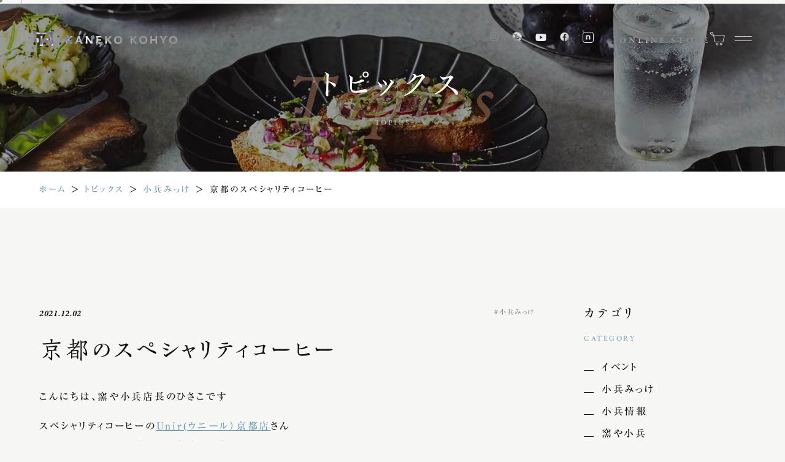

--- FILE ---
content_type: text/html; charset=UTF-8
request_url: https://www.ko-hyo.com/topics/column/p10286/
body_size: 16225
content:
<!DOCTYPE html>
<html class="no-js" lang="ja">

<head>
        <!-- Google Tag Manager -->
<script>(function(w,d,s,l,i){w[l]=w[l]||[];w[l].push({'gtm.start':
new Date().getTime(),event:'gtm.js'});var f=d.getElementsByTagName(s)[0],
j=d.createElement(s),dl=l!='dataLayer'?'&l='+l:'';j.async=true;j.src=
'https://www.googletagmanager.com/gtm.js?id='+i+dl;f.parentNode.insertBefore(j,f);
})(window,document,'script','dataLayer','GTM-TXJLCR3');</script>
<!-- End Google Tag Manager -->    <meta charset="UTF-8">
  <meta http-equiv="X-UA-Compatible" content="IE=edge">
  <script>
    if (navigator.userAgent.match(/(iPhone|Android.*Mobile)/)) {
      document.write('<meta name="viewport" content="width=device-width,initial-scale=1.0,minimum-scale=1.0,maximum-scale=2.0,user-scalable=1">');
    } else {
      document.write('<meta name="viewport" content="width=1080,maximum-scale=2.0,user-scalable=1">');
    };
  </script>
  <meta name="format-detection" content="telephone=no">
  <title>京都のスペシャリティコーヒー ｜トピックス｜株式会社カネコ小兵製陶所</title>
  <meta name='robots' content='index, follow, max-image-preview:large, max-snippet:-1, max-video-preview:-1' />

	<!-- This site is optimized with the Yoast SEO plugin v22.7 - https://yoast.com/wordpress/plugins/seo/ -->
	<meta name="description" content="創業100年の歴史を持つ美濃焼の窯元、株式会社カネコ小兵製陶所(岐阜県土岐市)のトピックス「京都のスペシャリティコーヒー 」です。" />
	<link rel="canonical" href="https://www.ko-hyo.com/topics/mikke/p10286/" />
	<meta property="og:locale" content="ja_JP" />
	<meta property="og:type" content="article" />
	<meta property="og:title" content="京都のスペシャリティコーヒー ｜トピックス｜株式会社カネコ小兵製陶所" />
	<meta property="og:description" content="創業100年の歴史を持つ美濃焼の窯元、株式会社カネコ小兵製陶所(岐阜県土岐市)のトピックス「京都のスペシャリティコーヒー 」です。" />
	<meta property="og:url" content="https://www.ko-hyo.com/topics/mikke/p10286/" />
	<meta property="og:site_name" content="カネコ小兵製陶所" />
	<meta property="article:modified_time" content="2025-11-17T05:45:01+00:00" />
	<meta property="og:image" content="https://www.ko-hyo.com/wp/wp-content/uploads/2021/04/ogp.png" />
	<meta property="og:image:width" content="1200" />
	<meta property="og:image:height" content="630" />
	<meta property="og:image:type" content="image/png" />
	<meta name="twitter:label1" content="Est. reading time" />
	<meta name="twitter:data1" content="2 minutes" />
	<script type="application/ld+json" class="yoast-schema-graph">{"@context":"https://schema.org","@graph":[{"@type":"WebPage","@id":"https://www.ko-hyo.com/topics/mikke/p10286/","url":"https://www.ko-hyo.com/topics/mikke/p10286/","name":"京都のスペシャリティコーヒー ｜トピックス｜株式会社カネコ小兵製陶所","isPartOf":{"@id":"https://www.ko-hyo.com/#website"},"datePublished":"2021-12-02T05:44:34+00:00","dateModified":"2025-11-17T05:45:01+00:00","description":"創業100年の歴史を持つ美濃焼の窯元、株式会社カネコ小兵製陶所(岐阜県土岐市)のトピックス「京都のスペシャリティコーヒー 」です。","breadcrumb":{"@id":"https://www.ko-hyo.com/topics/mikke/p10286/#breadcrumb"},"inLanguage":"ja","potentialAction":[{"@type":"ReadAction","target":["https://www.ko-hyo.com/topics/mikke/p10286/"]}]},{"@type":"BreadcrumbList","@id":"https://www.ko-hyo.com/topics/mikke/p10286/#breadcrumb","itemListElement":[{"@type":"ListItem","position":1,"name":"ホーム","item":"https://www.ko-hyo.com/"},{"@type":"ListItem","position":2,"name":"トピックス","item":"https://www.ko-hyo.com/topics/"},{"@type":"ListItem","position":3,"name":"小兵みっけ","item":"https://www.ko-hyo.com/topics/mikke/"},{"@type":"ListItem","position":4,"name":"京都のスペシャリティコーヒー"}]},{"@type":"WebSite","@id":"https://www.ko-hyo.com/#website","url":"https://www.ko-hyo.com/","name":"カネコ小兵製陶所","description":"","potentialAction":[{"@type":"SearchAction","target":{"@type":"EntryPoint","urlTemplate":"https://www.ko-hyo.com/?s={search_term_string}"},"query-input":"required name=search_term_string"}],"inLanguage":"ja"}]}</script>
	<!-- / Yoast SEO plugin. -->


<link rel='stylesheet' id='wp-block-library-css' href='https://www.ko-hyo.com/wp/wp-includes/css/dist/block-library/style.min.css' type='text/css' media='all' />
<style id='classic-theme-styles-inline-css' type='text/css'>
/*! This file is auto-generated */
.wp-block-button__link{color:#fff;background-color:#32373c;border-radius:9999px;box-shadow:none;text-decoration:none;padding:calc(.667em + 2px) calc(1.333em + 2px);font-size:1.125em}.wp-block-file__button{background:#32373c;color:#fff;text-decoration:none}
</style>
<style id='global-styles-inline-css' type='text/css'>
body{--wp--preset--color--black: #000000;--wp--preset--color--cyan-bluish-gray: #abb8c3;--wp--preset--color--white: #ffffff;--wp--preset--color--pale-pink: #f78da7;--wp--preset--color--vivid-red: #cf2e2e;--wp--preset--color--luminous-vivid-orange: #ff6900;--wp--preset--color--luminous-vivid-amber: #fcb900;--wp--preset--color--light-green-cyan: #7bdcb5;--wp--preset--color--vivid-green-cyan: #00d084;--wp--preset--color--pale-cyan-blue: #8ed1fc;--wp--preset--color--vivid-cyan-blue: #0693e3;--wp--preset--color--vivid-purple: #9b51e0;--wp--preset--gradient--vivid-cyan-blue-to-vivid-purple: linear-gradient(135deg,rgba(6,147,227,1) 0%,rgb(155,81,224) 100%);--wp--preset--gradient--light-green-cyan-to-vivid-green-cyan: linear-gradient(135deg,rgb(122,220,180) 0%,rgb(0,208,130) 100%);--wp--preset--gradient--luminous-vivid-amber-to-luminous-vivid-orange: linear-gradient(135deg,rgba(252,185,0,1) 0%,rgba(255,105,0,1) 100%);--wp--preset--gradient--luminous-vivid-orange-to-vivid-red: linear-gradient(135deg,rgba(255,105,0,1) 0%,rgb(207,46,46) 100%);--wp--preset--gradient--very-light-gray-to-cyan-bluish-gray: linear-gradient(135deg,rgb(238,238,238) 0%,rgb(169,184,195) 100%);--wp--preset--gradient--cool-to-warm-spectrum: linear-gradient(135deg,rgb(74,234,220) 0%,rgb(151,120,209) 20%,rgb(207,42,186) 40%,rgb(238,44,130) 60%,rgb(251,105,98) 80%,rgb(254,248,76) 100%);--wp--preset--gradient--blush-light-purple: linear-gradient(135deg,rgb(255,206,236) 0%,rgb(152,150,240) 100%);--wp--preset--gradient--blush-bordeaux: linear-gradient(135deg,rgb(254,205,165) 0%,rgb(254,45,45) 50%,rgb(107,0,62) 100%);--wp--preset--gradient--luminous-dusk: linear-gradient(135deg,rgb(255,203,112) 0%,rgb(199,81,192) 50%,rgb(65,88,208) 100%);--wp--preset--gradient--pale-ocean: linear-gradient(135deg,rgb(255,245,203) 0%,rgb(182,227,212) 50%,rgb(51,167,181) 100%);--wp--preset--gradient--electric-grass: linear-gradient(135deg,rgb(202,248,128) 0%,rgb(113,206,126) 100%);--wp--preset--gradient--midnight: linear-gradient(135deg,rgb(2,3,129) 0%,rgb(40,116,252) 100%);--wp--preset--font-size--small: 13px;--wp--preset--font-size--medium: 20px;--wp--preset--font-size--large: 36px;--wp--preset--font-size--x-large: 42px;--wp--preset--spacing--20: 0.44rem;--wp--preset--spacing--30: 0.67rem;--wp--preset--spacing--40: 1rem;--wp--preset--spacing--50: 1.5rem;--wp--preset--spacing--60: 2.25rem;--wp--preset--spacing--70: 3.38rem;--wp--preset--spacing--80: 5.06rem;--wp--preset--shadow--natural: 6px 6px 9px rgba(0, 0, 0, 0.2);--wp--preset--shadow--deep: 12px 12px 50px rgba(0, 0, 0, 0.4);--wp--preset--shadow--sharp: 6px 6px 0px rgba(0, 0, 0, 0.2);--wp--preset--shadow--outlined: 6px 6px 0px -3px rgba(255, 255, 255, 1), 6px 6px rgba(0, 0, 0, 1);--wp--preset--shadow--crisp: 6px 6px 0px rgba(0, 0, 0, 1);}:where(.is-layout-flex){gap: 0.5em;}:where(.is-layout-grid){gap: 0.5em;}body .is-layout-flex{display: flex;}body .is-layout-flex{flex-wrap: wrap;align-items: center;}body .is-layout-flex > *{margin: 0;}body .is-layout-grid{display: grid;}body .is-layout-grid > *{margin: 0;}:where(.wp-block-columns.is-layout-flex){gap: 2em;}:where(.wp-block-columns.is-layout-grid){gap: 2em;}:where(.wp-block-post-template.is-layout-flex){gap: 1.25em;}:where(.wp-block-post-template.is-layout-grid){gap: 1.25em;}.has-black-color{color: var(--wp--preset--color--black) !important;}.has-cyan-bluish-gray-color{color: var(--wp--preset--color--cyan-bluish-gray) !important;}.has-white-color{color: var(--wp--preset--color--white) !important;}.has-pale-pink-color{color: var(--wp--preset--color--pale-pink) !important;}.has-vivid-red-color{color: var(--wp--preset--color--vivid-red) !important;}.has-luminous-vivid-orange-color{color: var(--wp--preset--color--luminous-vivid-orange) !important;}.has-luminous-vivid-amber-color{color: var(--wp--preset--color--luminous-vivid-amber) !important;}.has-light-green-cyan-color{color: var(--wp--preset--color--light-green-cyan) !important;}.has-vivid-green-cyan-color{color: var(--wp--preset--color--vivid-green-cyan) !important;}.has-pale-cyan-blue-color{color: var(--wp--preset--color--pale-cyan-blue) !important;}.has-vivid-cyan-blue-color{color: var(--wp--preset--color--vivid-cyan-blue) !important;}.has-vivid-purple-color{color: var(--wp--preset--color--vivid-purple) !important;}.has-black-background-color{background-color: var(--wp--preset--color--black) !important;}.has-cyan-bluish-gray-background-color{background-color: var(--wp--preset--color--cyan-bluish-gray) !important;}.has-white-background-color{background-color: var(--wp--preset--color--white) !important;}.has-pale-pink-background-color{background-color: var(--wp--preset--color--pale-pink) !important;}.has-vivid-red-background-color{background-color: var(--wp--preset--color--vivid-red) !important;}.has-luminous-vivid-orange-background-color{background-color: var(--wp--preset--color--luminous-vivid-orange) !important;}.has-luminous-vivid-amber-background-color{background-color: var(--wp--preset--color--luminous-vivid-amber) !important;}.has-light-green-cyan-background-color{background-color: var(--wp--preset--color--light-green-cyan) !important;}.has-vivid-green-cyan-background-color{background-color: var(--wp--preset--color--vivid-green-cyan) !important;}.has-pale-cyan-blue-background-color{background-color: var(--wp--preset--color--pale-cyan-blue) !important;}.has-vivid-cyan-blue-background-color{background-color: var(--wp--preset--color--vivid-cyan-blue) !important;}.has-vivid-purple-background-color{background-color: var(--wp--preset--color--vivid-purple) !important;}.has-black-border-color{border-color: var(--wp--preset--color--black) !important;}.has-cyan-bluish-gray-border-color{border-color: var(--wp--preset--color--cyan-bluish-gray) !important;}.has-white-border-color{border-color: var(--wp--preset--color--white) !important;}.has-pale-pink-border-color{border-color: var(--wp--preset--color--pale-pink) !important;}.has-vivid-red-border-color{border-color: var(--wp--preset--color--vivid-red) !important;}.has-luminous-vivid-orange-border-color{border-color: var(--wp--preset--color--luminous-vivid-orange) !important;}.has-luminous-vivid-amber-border-color{border-color: var(--wp--preset--color--luminous-vivid-amber) !important;}.has-light-green-cyan-border-color{border-color: var(--wp--preset--color--light-green-cyan) !important;}.has-vivid-green-cyan-border-color{border-color: var(--wp--preset--color--vivid-green-cyan) !important;}.has-pale-cyan-blue-border-color{border-color: var(--wp--preset--color--pale-cyan-blue) !important;}.has-vivid-cyan-blue-border-color{border-color: var(--wp--preset--color--vivid-cyan-blue) !important;}.has-vivid-purple-border-color{border-color: var(--wp--preset--color--vivid-purple) !important;}.has-vivid-cyan-blue-to-vivid-purple-gradient-background{background: var(--wp--preset--gradient--vivid-cyan-blue-to-vivid-purple) !important;}.has-light-green-cyan-to-vivid-green-cyan-gradient-background{background: var(--wp--preset--gradient--light-green-cyan-to-vivid-green-cyan) !important;}.has-luminous-vivid-amber-to-luminous-vivid-orange-gradient-background{background: var(--wp--preset--gradient--luminous-vivid-amber-to-luminous-vivid-orange) !important;}.has-luminous-vivid-orange-to-vivid-red-gradient-background{background: var(--wp--preset--gradient--luminous-vivid-orange-to-vivid-red) !important;}.has-very-light-gray-to-cyan-bluish-gray-gradient-background{background: var(--wp--preset--gradient--very-light-gray-to-cyan-bluish-gray) !important;}.has-cool-to-warm-spectrum-gradient-background{background: var(--wp--preset--gradient--cool-to-warm-spectrum) !important;}.has-blush-light-purple-gradient-background{background: var(--wp--preset--gradient--blush-light-purple) !important;}.has-blush-bordeaux-gradient-background{background: var(--wp--preset--gradient--blush-bordeaux) !important;}.has-luminous-dusk-gradient-background{background: var(--wp--preset--gradient--luminous-dusk) !important;}.has-pale-ocean-gradient-background{background: var(--wp--preset--gradient--pale-ocean) !important;}.has-electric-grass-gradient-background{background: var(--wp--preset--gradient--electric-grass) !important;}.has-midnight-gradient-background{background: var(--wp--preset--gradient--midnight) !important;}.has-small-font-size{font-size: var(--wp--preset--font-size--small) !important;}.has-medium-font-size{font-size: var(--wp--preset--font-size--medium) !important;}.has-large-font-size{font-size: var(--wp--preset--font-size--large) !important;}.has-x-large-font-size{font-size: var(--wp--preset--font-size--x-large) !important;}
.wp-block-navigation a:where(:not(.wp-element-button)){color: inherit;}
:where(.wp-block-post-template.is-layout-flex){gap: 1.25em;}:where(.wp-block-post-template.is-layout-grid){gap: 1.25em;}
:where(.wp-block-columns.is-layout-flex){gap: 2em;}:where(.wp-block-columns.is-layout-grid){gap: 2em;}
.wp-block-pullquote{font-size: 1.5em;line-height: 1.6;}
</style>
<link rel="https://api.w.org/" href="https://www.ko-hyo.com/wp-json/" />  <script type="application/ld+json">
    {
      "@context": "http://schema.org",
      "@type": "WebSite",
      "url": "https://www.ko-hyo.com",
      "potentialAction": {
        "@type": "SearchAction",
        "target": "https://www.ko-hyo.com?s={search_term}",
        "query-input": "required name=search_term"
      }
    }
  </script>
  <!-- fontawesome -->
  <script src="https://kit.fontawesome.com/c3c8997823.js" crossorigin="anonymous"></script>
  <link rel="stylesheet" href="https://www.ko-hyo.com/wp/wp-content/themes/standard/css/reset.css">
  <link rel="stylesheet" href="https://www.ko-hyo.com/wp/wp-content/themes/standard/css/common.css">
  <link rel="stylesheet" href="https://www.ko-hyo.com/wp/wp-content/themes/standard/css/loops.css">
  <link rel="stylesheet" href="https://www.ko-hyo.com/wp/wp-content/themes/standard/css/slick.css">
    <link rel="stylesheet" href="https://www.ko-hyo.com/wp/wp-content/themes/standard/css/main.css">
  <link rel="stylesheet" href="https://www.ko-hyo.com/wp/wp-content/themes/standard/css/mce.css">
  <link rel="stylesheet" href="https://www.ko-hyo.com/wp/wp-content/themes/standard/style.css">
  <link rel="stylesheet" media="print" href="https://www.ko-hyo.com/wp/wp-content/themes/standard/css/print.css">
  <link rel="shortcut icon" href="/favicon.ico">
  <link rel="apple-touch-icon" sizes="180x180" href="/apple-touch-icon.png">
  <script src="//typesquare.com/3/tsst/script/ja/typesquare.js?60cc056642f8410eb48d31d0e90393a3"></script>
  <link rel="stylesheet" href="https://use.typekit.net/qoz4yiu.css">
        </head>


<body class="subpage bg-gr single single-topics single-topics-10286"  id="top">
      <!-- Google Tag Manager (noscript) -->
<noscript><iframe src="https://www.googletagmanager.com/ns.html?id=GTM-TXJLCR3"
height="0" width="0" style="display:none;visibility:hidden"></iframe></noscript>
<!-- End Google Tag Manager (noscript) -->  
  <svg aria-hidden="true" style="position: absolute; width: 0; height: 0; overflow: hidden;" version="1.1" xmlns="http://www.w3.org/2000/svg" xmlns:xlink="http://www.w3.org/1999/xlink">
<defs>
<symbol id="icon-new_tab" viewBox="0 0 32 32">
<title>new_tab</title>
<path d="M6 0v26h26v-26h-26zM29.5 23.5h-21v-21h21v21z"></path>
<path d="M2.5 29.5v-23.5h-2.5v26h26v-2.5h-2.5z"></path>
<path d="M14.551 19.552l7.366-7.366v5.3h2.5v-9.567h-9.567v2.5h5.3l-7.366 7.366z"></path>
</symbol>
<symbol id="icon-pdf" viewBox="0 0 73 32">
<title>pdf</title>
<path d="M7.273 0h58.182c4.017 0 7.273 3.256 7.273 7.273v0 17.455c0 4.017-3.256 7.273-7.273 7.273v0h-58.182c-4.017 0-7.273-3.256-7.273-7.273v0-17.455c0-4.017 3.256-7.273 7.273-7.273v0zM19.418 19.276c0.101 0.005 0.219 0.008 0.338 0.008 1.762 0 3.38-0.613 4.654-1.638l-0.014 0.011c1.174-0.998 1.914-2.477 1.914-4.128 0-0.077-0.002-0.153-0.005-0.229l0 0.011c0.006-0.091 0.010-0.197 0.010-0.304 0-1.474-0.672-2.791-1.725-3.662l-0.008-0.006c-1.264-0.863-2.824-1.377-4.505-1.377-0.194 0-0.387 0.007-0.578 0.020l0.026-0.001h-6.481v17.126h3.75v-5.83h2.618zM18.055 10.673c0.184-0.020 0.397-0.031 0.612-0.031 1.052 0 2.041 0.268 2.903 0.741l-0.031-0.016c0.542 0.447 0.885 1.119 0.885 1.871 0 0.054-0.002 0.107-0.005 0.16l0-0.007c0.006 0.072 0.010 0.155 0.010 0.24 0 0.847-0.355 1.611-0.923 2.152l-0.001 0.001c-0.879 0.512-1.935 0.815-3.062 0.815-0.236 0-0.469-0.013-0.698-0.039l0.028 0.003h-1.002v-5.888h1.284zM34.419 25.105c0.168 0.007 0.365 0.012 0.562 0.012 1.787 0 3.494-0.347 5.056-0.976l-0.091 0.032c1.388-0.647 2.507-1.674 3.248-2.949l0.019-0.035c0.769-1.287 1.223-2.838 1.223-4.495 0-0.048-0-0.096-0.001-0.143l0 0.007c0.003-0.093 0.005-0.203 0.005-0.313 0-1.644-0.439-3.186-1.205-4.515l0.023 0.044c-0.76-1.257-1.856-2.242-3.166-2.846l-0.045-0.018c-1.497-0.599-3.232-0.946-5.048-0.946-0.22 0-0.438 0.005-0.655 0.015l0.031-0.001h-5.353v17.127h5.398zM34.612 10.673q5.898 0 5.898 5.852 0 5.887-5.898 5.887h-1.843v-11.738h1.841zM59.385 7.98h-11.978v17.126h3.75v-7.651h7.455v-2.826h-7.478v-3.807h8.25v-2.842z"></path>
</symbol>
</defs>
</svg>


  <div id="cursor"></div>
  <div id="follower"></div>


  <header class="header">
    <div class="inner flex flex-j-between flex-a-ctr">
      <h1 class="header--logo">
        <a href="/">
          <svg class="sp-none" xmlns="http://www.w3.org/2000/svg" viewBox="0 0 566.93 57.45">
            <title>京都のスペシャリティコーヒー ｜トピックス｜株式会社カネコ小兵製陶所</title>
            <circle cx="52.35" cy="35.78" r="9.61" />
            <circle cx="14.34" cy="35.78" r="9.61" />
            <path d="m79.56 0s-39.31 12.82-79.56.05l1.48 11.95h66.09v45.45h15.68c-13.96-25.2-3.69-57.45-3.69-57.45z" />
            <path d="m155.48 19.27h-9.3s-5 7.94-10.71 12.4v-12.4h-7.25s2.35 10.49.27 29.61h7v-15.06c5.17 4.2 11.08 15.06 11.08 15.06h9.33l-13.53-16.11z" />
            <path d="m310.33 19.27h-9.33s-5 7.94-10.7 12.4v-12.4h-7.26s2.36 10.49.28 29.61h7v-15.06c5.17 4.2 11.08 15.06 11.08 15.06h9.32l-13.5-16.11z" />
            <path d="m227.19 19.27v20.89l-13-20.89h-7.76s2.08 10.49 0 29.61h7v-19.68l13 19.68h7.53c-2.08-19.12.55-29.61.55-29.61z" />
            <path d="m345.85 22.66a14.91 14.91 0 0 0 -5.13-3.09 19.48 19.48 0 0 0 -12.85 0 14.78 14.78 0 0 0 -5.1 3.09 14 14 0 0 0 -3.37 4.87 16.29 16.29 0 0 0 -1.21 6.47 16.5 16.5 0 0 0 1.21 6.42 14.63 14.63 0 0 0 3.37 5 14.87 14.87 0 0 0 5.1 3.2 18.83 18.83 0 0 0 12.85 0 15 15 0 0 0 5.13-3.2 14.75 14.75 0 0 0 3.36-5 16.5 16.5 0 0 0 1.21-6.42 16.29 16.29 0 0 0 -1.21-6.42 14.14 14.14 0 0 0 -3.36-4.92zm-3.31 15.27a9.26 9.26 0 0 1 -1.85 3.14 8.86 8.86 0 0 1 -10 2 8.28 8.28 0 0 1 -2.79-2 9.53 9.53 0 0 1 -1.82-3.14 12.3 12.3 0 0 1 0-7.86 8.89 8.89 0 0 1 1.8-3.07 8.66 8.66 0 0 1 2.81-2 8.46 8.46 0 0 1 3.6-.74 8.65 8.65 0 0 1 3.62.74 8.55 8.55 0 0 1 2.81 2 9.36 9.36 0 0 1 1.82 3.09 11.15 11.15 0 0 1 .66 3.87 11.6 11.6 0 0 1 -.66 3.97z" />
            <path d="m181.84 19.27h-5.77s-5.64 19.1-13.21 29.61h8.4l2.25-6.29a32.49 32.49 0 0 1 11.86 0l2.24 6.26h8.39c-7.57-10.51-13.21-29.61-13.21-29.61zm-6.4 17.91 4-11.18 4 11.18z" />
            <path d="m248.26 19.27s2.08 10.49 0 29.61h20.82v-5.5a35.88 35.88 0 0 1 -13.84 0v-6.38a42.18 42.18 0 0 1 11.47.29v-6.29a42.26 42.26 0 0 1 -11.47.3v-6.53a35.88 35.88 0 0 1 13.84 0v-5.5z" />
            <path d="m37.6 17.63h-8.75a68.63 68.63 0 0 1 -3.73 39.82h16.21a68.63 68.63 0 0 1 -3.73-39.82z" />
            <path d="m565.72 27.54a13.94 13.94 0 0 0 -3.37-4.87 15 15 0 0 0 -5.12-3.1 19.68 19.68 0 0 0 -12.86 0 15.15 15.15 0 0 0 -5.1 3.1 14.05 14.05 0 0 0 -3.36 4.87 16.29 16.29 0 0 0 -1.22 6.46 16.42 16.42 0 0 0 1.22 6.41 14.7 14.7 0 0 0 3.36 5 15.22 15.22 0 0 0 5.1 3.2 18.86 18.86 0 0 0 12.86 0 15.11 15.11 0 0 0 5.12-3.2 14.58 14.58 0 0 0 3.37-5 16.6 16.6 0 0 0 1.21-6.41 16.47 16.47 0 0 0 -1.21-6.46zm-6.72 10.4a9.26 9.26 0 0 1 -1.84 3.13 8.83 8.83 0 0 1 -10 2 8.35 8.35 0 0 1 -2.79-2 9.55 9.55 0 0 1 -1.82-3.13 11.68 11.68 0 0 1 -.66-4 11.45 11.45 0 0 1 .64-3.88 8.55 8.55 0 0 1 4.66-5.06 8.47 8.47 0 0 1 3.6-.75 8.62 8.62 0 0 1 3.62.75 8.32 8.32 0 0 1 2.81 2 9.29 9.29 0 0 1 1.78 3.07 11.21 11.21 0 0 1 .7 3.93 11.68 11.68 0 0 1 -.7 3.94z" />
            <path d="m409.39 19.28h-9.3s-5 7.93-10.71 12.39v-12.39h-7.25s2.35 10.49.27 29.6h7v-15.05c5.17 4.2 11.08 15.05 11.08 15.05h9.33l-13.51-16.1z" />
            <path d="m512.58 31.09-6.23-11.81h-9v.23c6.28 6.39 11.56 16.25 11.56 16.25h.09v13.12h7.16v-13.12h.07s5.28-9.86 11.56-16.25v-.23h-9z" />
            <path d="m444.88 22.67a15 15 0 0 0 -5.12-3.1 18.68 18.68 0 0 0 -6.44-1.08 18.47 18.47 0 0 0 -6.41 1.08 15 15 0 0 0 -5.1 3.1 13.94 13.94 0 0 0 -3.37 4.87 16.29 16.29 0 0 0 -1.21 6.46 16.42 16.42 0 0 0 1.21 6.41 14.58 14.58 0 0 0 3.37 5 15 15 0 0 0 5.1 3.2 17.81 17.81 0 0 0 6.41 1.13 18 18 0 0 0 6.44-1.13 15 15 0 0 0 5.12-3.2 14.58 14.58 0 0 0 3.37-5 16.42 16.42 0 0 0 1.21-6.41 16.29 16.29 0 0 0 -1.21-6.42 13.94 13.94 0 0 0 -3.37-4.91zm-3.3 15.27a9.28 9.28 0 0 1 -1.85 3.13 8.83 8.83 0 0 1 -10 2 8.21 8.21 0 0 1 -2.78-2 9.4 9.4 0 0 1 -1.83-3.13 12.24 12.24 0 0 1 0-7.87 9 9 0 0 1 1.79-3.07 8.74 8.74 0 0 1 2.81-2 9.06 9.06 0 0 1 7.22 0 8.32 8.32 0 0 1 2.81 2 9.31 9.31 0 0 1 1.83 3.09 11.45 11.45 0 0 1 .65 3.88 11.93 11.93 0 0 1 -.65 3.97z" />
            <path d="m481.38 19.28v11.47a39.69 39.69 0 0 1 -14.06 0v-11.47h-7s2.08 10.49 0 29.6h7v-11.37a39.54 39.54 0 0 1 14.06 0v11.37h7c-2.08-19.11 0-29.6 0-29.6z" />
          </svg>
          <svg class="pc-none" xmlns="http://www.w3.org/2000/svg" viewBox="0 0 258.4 57.8">
            <title>京都のスペシャリティコーヒー ｜トピックス｜株式会社カネコ小兵製陶所</title>
            <circle style="fill:#FFFFFF;" cx="52.3" cy="35.9" r="9.6" />
            <circle style="fill:#FFFFFF;" cx="14.3" cy="35.9" r="9.6" />
            <path style="fill:#FFFFFF;" d="M79.6,0.2c0,0-39.3,12.8-79.6,0.1l1.5,12h66.1v45.5h15.7C69.3,32.4,79.6,0.2,79.6,0.2z" />
            <path style="fill:#FFFFFF;" d="M37.6,17.8h-8.8c2.7,13.3,1.4,27.2-3.7,39.8h16.2C36.2,45,34.9,31.1,37.6,17.8z" />
            <g>
              <path style="fill:#FFFFFF;" d="M133.7,0.5h-6c-1.9,3-4.2,5.6-6.8,7.9V0.5h-4.6c0,0,1.5,6.7,0.2,18.9h4.5V9.8c3.3,2.7,7.1,9.6,7.1,9.6h6
              l-8.6-10.3L133.7,0.5z" />
              <path style="fill:#FFFFFF;" d="M215.4,0.5c0,0,1.4,6.7,0.2,18.9h4.5V9.8c3.3,2.7,7.2,9.6,7.2,9.6h6l-8.6-10.3l8.4-8.6h-6.1
              c-1.9,3-4.2,5.6-6.8,7.9v-8H215.4z" />
              <path style="fill:#FFFFFF;" d="M179.6,13.9l-8.3-13.4h-5c0,0,1.3,6.7,0,18.9h4.4V6.9l8.3,12.6h4.8c-1.3-12.2,0.3-18.9,0.3-18.9h-4.6V13.9z" />
              <path style="fill:#FFFFFF;" d="M257.7,5.8c-0.5-1.2-1.2-2.2-2.1-3.1c-0.9-0.9-2.1-1.6-3.3-2c-2.7-0.9-5.6-0.9-8.2,0c-1.2,0.4-2.3,1.1-3.3,2
              c-0.9,0.9-1.7,1.9-2.1,3.1c-1,2.6-1,5.6,0,8.2c0.5,1.2,1.2,2.3,2.1,3.2c0.9,0.9,2,1.6,3.3,2c2.7,1,5.6,1,8.2,0
              c1.2-0.4,2.3-1.1,3.3-2c0.9-0.9,1.7-2,2.1-3.2C258.7,11.4,258.7,8.4,257.7,5.8z M253.4,12.4c-0.3,0.7-0.7,1.4-1.2,2
              c-0.5,0.6-1.1,1-1.8,1.3c-2.2,1-4.8,0.5-6.4-1.3c-0.5-0.6-0.9-1.3-1.2-2c-0.3-0.8-0.4-1.7-0.4-2.6c0-0.9,0.1-1.7,0.4-2.5
              c0.3-0.7,0.6-1.4,1.2-2c0.5-0.5,1.1-1,1.8-1.3c0.7-0.3,1.5-0.5,2.3-0.4c0.8,0,1.6,0.2,2.3,0.5c0.7,0.3,1.3,0.7,1.8,1.3
              c0.5,0.6,0.9,1.2,1.2,1.9c0.3,0.8,0.4,1.6,0.4,2.5C253.8,10.7,253.7,11.6,253.4,12.4L253.4,12.4z" />
              <path style="fill:#FFFFFF;" d="M150.6,0.5h-3.7c0,0-3.6,12.2-8.5,18.9h5.4l1.4-4c2.5-0.5,5.1-0.5,7.6,0l1.4,4h5.4c-4.8-6.7-8.5-18.9-8.5-18.9
              L150.6,0.5z M146.5,12l2.6-7.2l2.6,7.2H146.5z" />
              <path style="fill:#FFFFFF;" d="M206.4,4V0.5h-13.3c0,0,1.3,6.7,0,18.9h13.3V16c-2.9,0.6-5.9,0.6-8.9,0v-4.1c2.4-0.3,4.9-0.2,7.3,0.2V8
              c-2.4,0.4-4.9,0.5-7.3,0.2V4C200.5,3.4,203.5,3.4,206.4,4z" />
              <path style="fill:#FFFFFF;" d="M231.6,40.5c-0.9-0.9-2.1-1.5-3.3-2c-2.7-0.9-5.6-0.9-8.2,0c-1.2,0.4-2.3,1.1-3.3,2c-0.9,0.9-1.7,1.9-2.1,3.1
              c-0.5,1.3-0.8,2.7-0.8,4.1c0,1.4,0.2,2.8,0.8,4.1c0.5,1.2,1.2,2.3,2.1,3.2c0.9,0.9,2.1,1.6,3.3,2c2.7,1,5.6,1,8.2,0
              c1.2-0.5,2.3-1.2,3.3-2c0.9-0.9,1.7-2,2.2-3.2c0.5-1.3,0.8-2.7,0.8-4.1c0-1.4-0.2-2.8-0.8-4.1C233.3,42.4,232.5,41.4,231.6,40.5z
              M229.5,50.3c-0.3,0.7-0.7,1.4-1.2,2c-0.5,0.6-1.1,1-1.8,1.3c-1.5,0.6-3.1,0.6-4.6,0c-0.7-0.3-1.3-0.7-1.8-1.3
              c-0.5-0.6-0.9-1.3-1.2-2c-0.5-1.6-0.5-3.4,0-5c0.2-0.7,0.6-1.4,1.2-2c0.5-0.5,1.1-1,1.8-1.3c0.7-0.3,1.5-0.5,2.3-0.5
              c0.8,0,1.6,0.2,2.3,0.5c0.7,0.3,1.3,0.8,1.8,1.3c0.5,0.6,0.9,1.3,1.2,2c0.3,0.8,0.4,1.6,0.4,2.5C229.9,48.6,229.8,49.5,229.5,50.3z
              " />
              <path style="fill:#FFFFFF;" d="M133.7,38.3h-6c-1.9,3-4.2,5.6-6.8,7.9v-7.9h-4.6c0,0,1.5,6.7,0.2,18.9h4.5v-9.6c3.3,2.7,7.1,9.6,7.1,9.6h6
              L125.4,47L133.7,38.3z" />
              <path style="fill:#FFFFFF;" d="M199.8,45.9l-4-7.6H190v0.1c2.9,3.2,5.3,6.7,7.4,10.4v8.4h4.6v-8.4c2.1-3.8,4.6-7.3,7.5-10.4v-0.1h-5.7
              L199.8,45.9z" />
              <path style="fill:#FFFFFF;" d="M156.4,40.5c-0.9-0.9-2.1-1.6-3.3-2c-2.7-0.9-5.6-0.9-8.2,0c-1.2,0.4-2.3,1.1-3.3,2c-0.9,0.9-1.7,1.9-2.2,3.1
              c-0.5,1.3-0.8,2.7-0.8,4.1c0,1.4,0.2,2.8,0.8,4.1c0.5,1.2,1.2,2.3,2.2,3.2c1,0.9,2.1,1.6,3.3,2c2.7,1,5.6,1,8.2,0
              c1.2-0.5,2.3-1.2,3.2-2c0.9-0.9,1.7-2,2.1-3.2c0.5-1.3,0.8-2.7,0.8-4.1c0-1.4-0.2-2.8-0.8-4.1C158.1,42.4,157.3,41.4,156.4,40.5z
              M154.3,50.3c-0.3,0.7-0.7,1.4-1.2,2c-0.5,0.6-1.1,1-1.8,1.3c-1.5,0.6-3.1,0.6-4.6,0c-0.7-0.3-1.3-0.7-1.8-1.3
              c-0.5-0.6-0.9-1.3-1.2-2c-0.3-0.8-0.4-1.7-0.4-2.6c0-0.8,0.1-1.7,0.4-2.5c0.2-0.7,0.6-1.4,1.2-2c0.5-0.5,1.1-1,1.8-1.3
              c0.7-0.3,1.5-0.5,2.3-0.5c0.8,0,1.6,0.2,2.3,0.5c0.7,0.3,1.3,0.8,1.8,1.3c0.5,0.6,0.9,1.2,1.2,2c0.3,0.8,0.4,1.6,0.4,2.5
              C154.7,48.6,154.6,49.5,154.3,50.3L154.3,50.3z" />
              <path style="fill:#FFFFFF;" d="M179.8,38.3v7.3c-3,0.5-6,0.5-9,0v-7.3h-4.5c0,0,1.3,6.7,0,18.9h4.4V50c3-0.5,6-0.5,9,0v7.3h4.5
              c-1.3-12.2,0-18.9,0-18.9H179.8z" />
          </svg>
        </a>
      </h1>

              <div class="flex flex-a-ctr flex-j-end">
          <div class="header--link external_link-list flex flex-a-ctr">
            <ul class="sns_area flex flex-a-ctr">
                              <li>
                  <a class="instagram" href="https://www.instagram.com/kanekokohyo/" target="_blank" rel="noopener nofollow">
                    <svg class="fill-wh" enable-background="new 0 0 512 512" viewBox="0 0 512 512" xmlns="http://www.w3.org/2000/svg">
                      <g>
                        <path d="m352 0h-192c-88.4 0-160 71.6-160 160v192c0 88.4 71.6 160 160 160h192c88.4 0 160-71.6 160-160v-192c0-88.4-71.6-160-160-160zm112 352c0 61.8-50.2 112-112 112h-192c-61.8 0-112-50.2-112-112v-192c0-61.8 50.2-112 112-112h192c61.8 0 112 50.2 112 112z" />
                        <path d="m256 128c-70.7 0-128 57.3-128 128s57.3 128 128 128 128-57.3 128-128-57.3-128-128-128zm0 208c-44.1 0-80-35.9-80-80s35.9-80 80-80 80 35.9 80 80-35.9 80-80 80z" />
                        <circle cx="393.6" cy="118.4" r="17.1" />
                      </g>
                    </svg>
                  </a>
                </li>
                                            <li>
                  <a class="line" href="https://lin.ee/lu6aUsp/" target="_blank" rel="noopener noreferrer nofollow">
                    <svg class="fill-wh" xmlns="http://www.w3.org/2000/svg" xmlns:xlink="http://www.w3.org/1999/xlink" x="0px" y="0px" viewBox="0 0 659.7017 669.5361" style="enable-background:new 0 0 659.7017 669.5361;" xml:space="preserve">
                      <path d="M614.14,654.14C599.81,641.4,537.41,595,523.43,581.9c-2.47-3.28.58-4.85.58-4.85l2.6-1.87C669.13,472.76,702.76,273.49,600.34,131S301.25-45.32,144.52,67.3s-187.43,309.81-85,452.32A316.2,316.2,0,0,0,212.92,634.24c91.65,31.91,149.84,39.72,396.61,33.19C615.57,667.27,621.29,659.47,614.14,654.14ZM465.32,469.31H229V146.79h74.64v261.7H465.32Z" />
                    </svg>
                  </a>
                </li>
                                            <li>
                  <a class="youtube" href="https://www.youtube.com/channel/UCnslqyLxeQFotasqR6RBnvA/" target="_blank" rel="noopener nofollow">
                    <svg class="fill-wh" xmlns="http://www.w3.org/2000/svg" xmlns:xlink="http://www.w3.org/1999/xlink" x="0px" y="0px" viewBox="0 0 640 448.1" style="enable-background:new 0 0 640 448.1;" xml:space="preserve">
                      <path d="M626.8,70.1c-7.4-27.4-29-49-56.4-56.4C520.3,0,320,0,320,0S119.7,0,69.6,13.2c-26.9,7.4-49,29.5-56.4,56.9C0,120.2,0,224.1,0,224.1S0,328.4,13.2,378c7.4,27.4,29,49,56.4,56.4c50.6,13.7,250.4,13.7,250.4,13.7s200.3,0,250.4-13.2c27.4-7.4,49-29,56.4-56.4C640,328.4,640,224.6,640,224.6S640.5,120.2,626.8,70.1z M256.2,320V128.1l166.6,95.9L256.2,320z" />
                    </svg>
                  </a>
                </li>
                                            <li>
                  <a class="facebook" href="https://www.facebook.com/カネコ小兵製陶所-178561932214013/" target="_blank" rel="noopener nofollow">
                    <svg class="fill-wh" enable-background="new 0 0 167.657 167.657" viewBox="0 0 167.657 167.657" xmlns="http://www.w3.org/2000/svg">
                      <path d="m83.829.349c-46.297 0-83.829 37.532-83.829 83.829 0 41.523 30.222 75.911 69.848 82.57v-65.081h-20.222v-23.42h20.222v-17.269c0-20.037 12.238-30.956 30.115-30.956 8.562 0 15.92.638 18.056.919v20.944l-12.399.006c-9.72 0-11.594 4.618-11.594 11.397v14.947h23.193l-3.025 23.42h-20.168v65.653c41.476-5.048 73.631-40.312 73.631-83.154 0-46.273-37.532-83.805-83.828-83.805z" />
                    </svg>
                  </a>
                </li>
                                            <li>
                  <a class="note" href="https://note.com/kanekokohyo/" target="_blank" rel="noopener noreferrer nofollow">
                    <svg class="fill-wh" xmlns="http://www.w3.org/2000/svg" viewBox="0 0 493 493"><path d="m139.57,142.06c41.19,0,97.6-2.09,138.1-1.04,54.34,1.39,74.76,25.06,75.45,83.53.69,33.06,0,127.73,0,127.73h-58.79c0-82.83.35-96.5,0-122.6-.69-22.97-7.25-33.92-24.9-36.01-18.69-2.09-71.07-.35-71.07-.35v158.96h-58.79v-210.22Z"/></svg>
                  </a>
                </li>
                          </ul>
            <div class="online_store font-en bold sp-none flex flex-a-end gap_s4">
              <a class="flex flex-a-end gap_s4" href="https://store.ko-hyo.com/" target="_blank" rel="noopener noreferrer nofollow"><span class="online?store-txt">ONLINE STORE</span><svg xmlns="http://www.w3.org/2000/svg" width="23.91" height="22.19">
                  <path data-name="icn-cart.svg,icn-cart.png32,icn-cart_sp.png32" d="M2383.5 1073.1c-.26-1.06-1.07-4.21-1.69-4.98a2.4 2.4 0 0 0-3.35-.38 2.335 2.335 0 0 0-.38 3.31c.61.76 3.47 2.22 4.49 2.73l2.57 10.54h13.61l2.72-11.22h-17.97Zm-4.61-2.69a1.3 1.3 0 0 1-.29-.98 1.324 1.324 0 0 1 .5-.89 1.34 1.34 0 0 1 .84-.29 1.36 1.36 0 0 1 1.06.5 17.97 17.97 0 0 1 1.28 3.73 17.512 17.512 0 0 1-3.39-2.07Zm19.05 12.89h-11.99l-2.17-8.92.03.01-.06-.27h16.41Zm-9.03 2.06a2.035 2.035 0 1 0 2.05 2.03 2.044 2.044 0 0 0-2.05-2.03Zm0 3.04a1.01 1.01 0 1 1 0-2.02 1.01 1.01 0 1 1 0 2.02Zm6.29-3.04a2.035 2.035 0 1 0 2.05 2.03 2.044 2.044 0 0 0-2.05-2.03Zm0 3.04a1.01 1.01 0 1 1 1.02-1.01 1.018 1.018 0 0 1-1.02 1.01Z" transform="translate(-2377.56 -1067.25)" class="fill-wh" />
                </svg></a>
            </div>
          </div>

          <a href="javascript:void(0);" class="gnav_btn flex flex-j-ctr flex-a-ctr">
            <div class="gnav_btn--lines">
              <span></span><span></span>
            </div>
          </a>
        </div>
      
    </div>
  </header>

  <span class="gnav_close"></span>
  <nav class="gnav">
    <p class="gnav--txt font-en2">Kaneko Kohyo</p>
    <div class="gnav--wrap flex flex-a-ctr">
      
<ul class="gnav--menu">

  
    
        <li >
            <a class="gnav--link flex flex-j-between flex-a-ctr" href="/" data-href="/">
        <p class="jp font-jp">ホーム</p>
        <p class="en font-en bold txt-bl">home</p>
      </a>
    </li>
  
    
        <li >
            <a class="gnav--link flex flex-j-between flex-a-ctr" href="/company/" data-href="/company/">
        <p class="jp font-jp">会社概要</p>
        <p class="en font-en bold txt-bl">company</p>
      </a>
    </li>
  
    
        <li >
            <a class="gnav--link flex flex-j-between flex-a-ctr" href="/succeed/" data-href="/succeed/">
        <p class="jp font-jp">新社長就任の<SPBR>ご挨拶</p>
        <p class="en font-en bold txt-bl">succeed</p>
      </a>
    </li>
  
    
        <li >
            <a class="gnav--link flex flex-j-between flex-a-ctr" href="/craftsmanship/" data-href="/craftsmanship/">
        <p class="jp font-jp">小兵のものづくり</p>
        <p class="en font-en bold txt-bl">craftsmanship</p>
      </a>
    </li>
  
    
        <li >
            <a class="gnav--link flex flex-j-between flex-a-ctr" href="/giyaman/" data-href="/giyaman/">
        <p class="jp font-jp">ぎやまん陶</p>
        <p class="en font-en bold txt-bl">giyaman</p>
      </a>
    </li>
  
    
        <li >
            <a class="gnav--link flex flex-j-between flex-a-ctr" href="/rinka/" data-href="/rinka/">
        <p class="jp font-jp">リンカ</p>
        <p class="en font-en bold txt-bl">rinka</p>
      </a>
    </li>
  
    
        <li >
            <a class="gnav--link flex flex-j-between flex-a-ctr" href="/shuki/" data-href="/shuki/">
        <p class="jp font-jp">酒器</p>
        <p class="en font-en bold txt-bl">shuki</p>
      </a>
    </li>
  
    
        <li >
            <a class="gnav--link flex flex-j-between flex-a-ctr" href="/collaboration/" data-href="/collaboration/">
        <p class="jp font-jp">コラボレーション</p>
        <p class="en font-en bold txt-bl">collaboration</p>
      </a>
    </li>
  
    
        <li >
            <a class="gnav--link flex flex-j-between flex-a-ctr" href="/series/" data-href="/series/">
        <p class="jp font-jp">多彩なシリーズ</p>
        <p class="en font-en bold txt-bl">series</p>
      </a>
    </li>
  
    
        <li >
            <a class="gnav--link flex flex-j-between flex-a-ctr" href="/shop/" data-href="/shop/">
        <p class="jp font-jp">販売店紹介</p>
        <p class="en font-en bold txt-bl">shop</p>
      </a>
    </li>
  
    
        <li >
            <a class="gnav--link flex flex-j-between flex-a-ctr" href="/100th/" data-href="/100th/">
        <p class="jp font-jp">100周年特設ページ</p>
        <p class="en font-en bold txt-bl">100th</p>
      </a>
    </li>
  
    
        <li >
            <a class="gnav--link flex flex-j-between flex-a-ctr" href="/topics/" data-href="/topics/">
        <p class="jp font-jp">トピックス </p>
        <p class="en font-en bold txt-bl">topics</p>
      </a>
    </li>
  
    
        <li >
            <a class="gnav--link flex flex-j-between flex-a-ctr" href="/contact/" data-href="/contact/" target="_blank" rel="noopener">
        <p class="jp font-jp">お問い合わせ</p>
        <p class="en font-en bold txt-bl">contact</p>
      </a>
    </li>
    <li class="online_store inside_gnav font-jp bold flex flex-j-ctr">
    <a class="flex flex-a-end flex-j-ctr" href="https://store.ko-hyo.com/" target="_blank" rel="noopener noreferrer nofollow">公式オンラインストアはこちら<svg xmlns="http://www.w3.org/2000/svg" width="23.91" height="22.19"><path data-name="icn-cart.svg,icn-cart.png32,icn-cart_sp.png32" d="M2383.5 1073.1c-.26-1.06-1.07-4.21-1.69-4.98a2.4 2.4 0 0 0-3.35-.38 2.335 2.335 0 0 0-.38 3.31c.61.76 3.47 2.22 4.49 2.73l2.57 10.54h13.61l2.72-11.22h-17.97Zm-4.61-2.69a1.3 1.3 0 0 1-.29-.98 1.324 1.324 0 0 1 .5-.89 1.34 1.34 0 0 1 .84-.29 1.36 1.36 0 0 1 1.06.5 17.97 17.97 0 0 1 1.28 3.73 17.512 17.512 0 0 1-3.39-2.07Zm19.05 12.89h-11.99l-2.17-8.92.03.01-.06-.27h16.41Zm-9.03 2.06a2.035 2.035 0 1 0 2.05 2.03 2.044 2.044 0 0 0-2.05-2.03Zm0 3.04a1.01 1.01 0 1 1 0-2.02 1.01 1.01 0 1 1 0 2.02Zm6.29-3.04a2.035 2.035 0 1 0 2.05 2.03 2.044 2.044 0 0 0-2.05-2.03Zm0 3.04a1.01 1.01 0 1 1 1.02-1.01 1.018 1.018 0 0 1-1.02 1.01Z" transform="translate(-2377.56 -1067.25)" class=""/></svg></a>
  </li>
  <li class="en_site font-en bold">
    <a href="https://www.ko-hyo.com/english/" target="_blank" rel="noopener noreferrer nofollow">ENGLISH SITE</a>
  </li>
</ul>
    </div>
  </nav>

  

<div class="page_ttl">
  <div class="page_ttl--bg js-rellax"  data-rellax-speed="-10" style="background-image:url(/wp/wp-content/uploads/2021/04/pagettl-topick.jpg);" ></div>
    <span class="page_ttl-en2 font-en2 js-rellax" data-rellax-speed="1.5">topics</span>
  <div class="page_ttl-wrap flex flex-a-ctr txt-ctr">
    <h2 class="inner">
      <span class="page_ttl-jp font-jp txt-wh">トピックス </span>
      <span class="page_ttl-en font-en bold txt-wh">topics</span>
    </h2>
  </div>
</div>

<!-- start breadcrumb - パンくず -->
<div id="breadcrumbs" class="breadcrumbs"><div class="inner"><span><span><a href="https://www.ko-hyo.com/">ホーム</a></span> ＞ <span><a href="https://www.ko-hyo.com/topics/">トピックス</a></span> ＞ <span><a href="https://www.ko-hyo.com/topics/mikke/">小兵みっけ</a></span> ＞ <span class="breadcrumb_last" aria-current="page">京都のスペシャリティコーヒー</span></span></div></div><!-- end breadcrumb - パンくず -->
<div class="container">

  
<div class="inner flex flex-j-between section_pdg">
  <main class="main_column">
          <article class="topics--info mgn-btm80">
        <div class="post--info flex flex-a-ctr flex-j-between mgn-btm16">
          <p class="post--date font-en2 bold">2021.12.02</p>
                      <ul class="cat_list">
              <li><a href="https://www.ko-hyo.com/topics/mikke/" rel="tag">小兵みっけ</a></li>            </ul>
                  </div>
        <h2 class="ttl-03">京都のスペシャリティコーヒー</h2>
                <div class="mce-content-body clearfix"><p>こんにちは、窯や小兵店長のひさこです</p>
<p>スペシャリティコーヒーの<a href="http://unir-coffee.com/" rel="external nofollow">Unir(ウニール）京都店</a>さん<br />
こちらのバリスタが4代目とお友達だそうで<br />
小兵にも来ていただいたことがあります。<br />
ランチ「鴨ロース丼ひつまぶし風」では<br />
ぎやまん陶の3寸皿に副菜、<br />
そして出汁が小兵の徳利に入っております。<br />
意外なところで小兵のうつわに出会うとテンション上がります。<br />
京都へ行かれた際はよかったらお立ち寄り下さい。<br />
コーヒーはもちろんのことランチも絶品です。<br />
<img fetchpriority="high" decoding="async" class="alignnone size-thumbnail wp-image-10291" src="/wp/wp-content/uploads/2021/11/318D08CD-F8F1-448F-8F63-76C16BB1CF07-400x391.jpg" alt="" width="400" height="391" srcset="/wp/wp-content/uploads/2021/11/318D08CD-F8F1-448F-8F63-76C16BB1CF07-400x391.jpg 400w, /wp/wp-content/uploads/2021/11/318D08CD-F8F1-448F-8F63-76C16BB1CF07-640x625.jpg 640w, /wp/wp-content/uploads/2021/11/318D08CD-F8F1-448F-8F63-76C16BB1CF07-1920x1875.jpg 1920w, /wp/wp-content/uploads/2021/11/318D08CD-F8F1-448F-8F63-76C16BB1CF07-1536x1500.jpg 1536w, /wp/wp-content/uploads/2021/11/318D08CD-F8F1-448F-8F63-76C16BB1CF07-2048x2000.jpg 2048w, /wp/wp-content/uploads/2021/11/318D08CD-F8F1-448F-8F63-76C16BB1CF07-1170x1143.jpg 1170w" sizes="(max-width: 400px) 100vw, 400px" /><br />
<img decoding="async" class="alignnone size-thumbnail wp-image-10290" src="/wp/wp-content/uploads/2021/11/E22E1C2A-60D5-4011-9B47-F7DDCDA129AD-400x533.jpg" alt="" width="400" height="533" srcset="/wp/wp-content/uploads/2021/11/E22E1C2A-60D5-4011-9B47-F7DDCDA129AD-400x533.jpg 400w, /wp/wp-content/uploads/2021/11/E22E1C2A-60D5-4011-9B47-F7DDCDA129AD-640x853.jpg 640w, /wp/wp-content/uploads/2021/11/E22E1C2A-60D5-4011-9B47-F7DDCDA129AD-1440x1920.jpg 1440w, /wp/wp-content/uploads/2021/11/E22E1C2A-60D5-4011-9B47-F7DDCDA129AD-1152x1536.jpg 1152w, /wp/wp-content/uploads/2021/11/E22E1C2A-60D5-4011-9B47-F7DDCDA129AD-1536x2048.jpg 1536w, /wp/wp-content/uploads/2021/11/E22E1C2A-60D5-4011-9B47-F7DDCDA129AD-1170x1560.jpg 1170w, /wp/wp-content/uploads/2021/11/E22E1C2A-60D5-4011-9B47-F7DDCDA129AD-scaled.jpg 1920w" sizes="(max-width: 400px) 100vw, 400px" /></p>
<p><img decoding="async" class="alignnone size-thumbnail wp-image-10287" src="/wp/wp-content/uploads/2021/11/D08572B6-C659-4CB8-A478-8A353425D1C2-400x354.jpg" alt="" width="400" height="354" srcset="/wp/wp-content/uploads/2021/11/D08572B6-C659-4CB8-A478-8A353425D1C2-400x354.jpg 400w, /wp/wp-content/uploads/2021/11/D08572B6-C659-4CB8-A478-8A353425D1C2-640x567.jpg 640w, /wp/wp-content/uploads/2021/11/D08572B6-C659-4CB8-A478-8A353425D1C2-1170x1036.jpg 1170w, /wp/wp-content/uploads/2021/11/D08572B6-C659-4CB8-A478-8A353425D1C2.jpg 1276w" sizes="(max-width: 400px) 100vw, 400px" /><br />
小兵の黒吹青流という徳利です<br />
平成元年生まれの大ヒット商品<br />
<img loading="lazy" decoding="async" class="alignnone size-thumbnail wp-image-10288" src="/wp/wp-content/uploads/2021/11/7645573F-66E8-46AB-9D78-66AAA386C642-400x352.jpg" alt="" width="400" height="352" srcset="/wp/wp-content/uploads/2021/11/7645573F-66E8-46AB-9D78-66AAA386C642-400x352.jpg 400w, /wp/wp-content/uploads/2021/11/7645573F-66E8-46AB-9D78-66AAA386C642-640x562.jpg 640w, /wp/wp-content/uploads/2021/11/7645573F-66E8-46AB-9D78-66AAA386C642.jpg 850w" sizes="(max-width: 400px) 100vw, 400px" /></p>
<p><img loading="lazy" decoding="async" class="alignnone size-thumbnail wp-image-10289" src="/wp/wp-content/uploads/2021/11/2CC65343-9BB3-4DFB-8894-7869726045B1-400x495.jpg" alt="" width="400" height="495" srcset="/wp/wp-content/uploads/2021/11/2CC65343-9BB3-4DFB-8894-7869726045B1-400x495.jpg 400w, /wp/wp-content/uploads/2021/11/2CC65343-9BB3-4DFB-8894-7869726045B1.jpg 470w" sizes="(max-width: 400px) 100vw, 400px" /><br />
ここにもぎやまん陶がこっそり！</p>
</div>
      </article>
        <!-- ページ送り -->
    <nav class="wp-pagenavi wp-pagenavi-single">
       <a href="https://www.ko-hyo.com/topics/media/p10447/" rel="next"></a>      <a href="/topics/"><small>一覧へ戻る</small></a>
       <a href="https://www.ko-hyo.com/topics/column/p10361/" rel="prev"></a>     </nav>
  </main>

  
<aside class="side_column">

  

<!-- start cat -->
<section class="side_section side--cat" id="side--cat">
  <h2 class="side--ttl font-jp">カテゴリ<span class="en font-en">CATEGORY</span></h2>
  <ul class="side--list">
          <li>
        <a href="/topics/event/">イベント</a>      </li>
          <li>
        <a href="/topics/mikke/">小兵みっけ</a>      </li>
          <li>
        <a href="/topics/information/">小兵情報</a>      </li>
          <li>
        <a href="/topics/kamaya-kohyo/">窯や小兵</a>      </li>
          <li>
        <a href="/topics/media/">メディア掲載</a>      </li>
          <li>
        <a href="/topics/column/">ブログ『煙突のけむり』</a>      </li>
          <li>
        <a href="/topics/suggestion/">使ってみました小兵のうつわ</a>      </li>
          <li>
        <a href="/topics/onlinestore/">オンラインストア</a>      </li>
      </ul>
</section>
<!-- end cat -->


<!-- start archive -->
<section class="side_section side--archive" id="side--archive">
  <h2 class="side--ttl font-jp">過去記事<span class="en font-en">ARCHIVE</span></h2>
  <ul class="side--list side--list-archive">
                  <li class="archive_list">
        <h4 class="archive_list--ttl flex flex-j-between flex-a-ctr">2026年</h4>
        <ul class="archive_month">
              <li>
            <a href="/topics/date/2026/01">
            1月
            (10)
            </a>
          </li>
                          </ul>
        </li>
            <li class="archive_list">
        <h4 class="archive_list--ttl flex flex-j-between flex-a-ctr">2025年</h4>
        <ul class="archive_month">
              <li>
            <a href="/topics/date/2025/12">
            12月
            (9)
            </a>
          </li>
                    <li>
            <a href="/topics/date/2025/11">
            11月
            (6)
            </a>
          </li>
                    <li>
            <a href="/topics/date/2025/10">
            10月
            (5)
            </a>
          </li>
                    <li>
            <a href="/topics/date/2025/09">
            9月
            (3)
            </a>
          </li>
                    <li>
            <a href="/topics/date/2025/08">
            8月
            (3)
            </a>
          </li>
                    <li>
            <a href="/topics/date/2025/07">
            7月
            (6)
            </a>
          </li>
                    <li>
            <a href="/topics/date/2025/06">
            6月
            (4)
            </a>
          </li>
                    <li>
            <a href="/topics/date/2025/05">
            5月
            (5)
            </a>
          </li>
                    <li>
            <a href="/topics/date/2025/04">
            4月
            (4)
            </a>
          </li>
                    <li>
            <a href="/topics/date/2025/03">
            3月
            (4)
            </a>
          </li>
                    <li>
            <a href="/topics/date/2025/01">
            1月
            (4)
            </a>
          </li>
                          </ul>
        </li>
            <li class="archive_list">
        <h4 class="archive_list--ttl flex flex-j-between flex-a-ctr">2024年</h4>
        <ul class="archive_month">
              <li>
            <a href="/topics/date/2024/12">
            12月
            (2)
            </a>
          </li>
                    <li>
            <a href="/topics/date/2024/10">
            10月
            (5)
            </a>
          </li>
                    <li>
            <a href="/topics/date/2024/09">
            9月
            (2)
            </a>
          </li>
                    <li>
            <a href="/topics/date/2024/08">
            8月
            (1)
            </a>
          </li>
                    <li>
            <a href="/topics/date/2024/06">
            6月
            (4)
            </a>
          </li>
                    <li>
            <a href="/topics/date/2024/05">
            5月
            (3)
            </a>
          </li>
                    <li>
            <a href="/topics/date/2024/04">
            4月
            (2)
            </a>
          </li>
                    <li>
            <a href="/topics/date/2024/03">
            3月
            (6)
            </a>
          </li>
                    <li>
            <a href="/topics/date/2024/02">
            2月
            (4)
            </a>
          </li>
                    <li>
            <a href="/topics/date/2024/01">
            1月
            (3)
            </a>
          </li>
                          </ul>
        </li>
            <li class="archive_list">
        <h4 class="archive_list--ttl flex flex-j-between flex-a-ctr">2023年</h4>
        <ul class="archive_month">
              <li>
            <a href="/topics/date/2023/12">
            12月
            (4)
            </a>
          </li>
                    <li>
            <a href="/topics/date/2023/11">
            11月
            (9)
            </a>
          </li>
                    <li>
            <a href="/topics/date/2023/10">
            10月
            (3)
            </a>
          </li>
                    <li>
            <a href="/topics/date/2023/09">
            9月
            (2)
            </a>
          </li>
                    <li>
            <a href="/topics/date/2023/08">
            8月
            (4)
            </a>
          </li>
                    <li>
            <a href="/topics/date/2023/07">
            7月
            (2)
            </a>
          </li>
                    <li>
            <a href="/topics/date/2023/06">
            6月
            (5)
            </a>
          </li>
                    <li>
            <a href="/topics/date/2023/05">
            5月
            (4)
            </a>
          </li>
                    <li>
            <a href="/topics/date/2023/04">
            4月
            (4)
            </a>
          </li>
                    <li>
            <a href="/topics/date/2023/03">
            3月
            (3)
            </a>
          </li>
                    <li>
            <a href="/topics/date/2023/02">
            2月
            (2)
            </a>
          </li>
                    <li>
            <a href="/topics/date/2023/01">
            1月
            (6)
            </a>
          </li>
                          </ul>
        </li>
            <li class="archive_list">
        <h4 class="archive_list--ttl flex flex-j-between flex-a-ctr">2022年</h4>
        <ul class="archive_month">
              <li>
            <a href="/topics/date/2022/12">
            12月
            (5)
            </a>
          </li>
                    <li>
            <a href="/topics/date/2022/11">
            11月
            (9)
            </a>
          </li>
                    <li>
            <a href="/topics/date/2022/10">
            10月
            (5)
            </a>
          </li>
                    <li>
            <a href="/topics/date/2022/09">
            9月
            (2)
            </a>
          </li>
                    <li>
            <a href="/topics/date/2022/07">
            7月
            (8)
            </a>
          </li>
                    <li>
            <a href="/topics/date/2022/06">
            6月
            (6)
            </a>
          </li>
                    <li>
            <a href="/topics/date/2022/05">
            5月
            (5)
            </a>
          </li>
                    <li>
            <a href="/topics/date/2022/04">
            4月
            (6)
            </a>
          </li>
                    <li>
            <a href="/topics/date/2022/03">
            3月
            (3)
            </a>
          </li>
                    <li>
            <a href="/topics/date/2022/02">
            2月
            (2)
            </a>
          </li>
                    <li>
            <a href="/topics/date/2022/01">
            1月
            (4)
            </a>
          </li>
                          </ul>
        </li>
            <li class="archive_list">
        <h4 class="archive_list--ttl flex flex-j-between flex-a-ctr">2021年</h4>
        <ul class="archive_month">
              <li>
            <a href="/topics/date/2021/12">
            12月
            (16)
            </a>
          </li>
                    <li>
            <a href="/topics/date/2021/11">
            11月
            (10)
            </a>
          </li>
                    <li>
            <a href="/topics/date/2021/10">
            10月
            (15)
            </a>
          </li>
                    <li>
            <a href="/topics/date/2021/09">
            9月
            (5)
            </a>
          </li>
                    <li>
            <a href="/topics/date/2021/08">
            8月
            (1)
            </a>
          </li>
                    <li>
            <a href="/topics/date/2021/07">
            7月
            (4)
            </a>
          </li>
                    <li>
            <a href="/topics/date/2021/06">
            6月
            (2)
            </a>
          </li>
                    <li>
            <a href="/topics/date/2021/05">
            5月
            (2)
            </a>
          </li>
                    <li>
            <a href="/topics/date/2021/04">
            4月
            (4)
            </a>
          </li>
                    <li>
            <a href="/topics/date/2021/03">
            3月
            (2)
            </a>
          </li>
                    <li>
            <a href="/topics/date/2021/02">
            2月
            (4)
            </a>
          </li>
                    <li>
            <a href="/topics/date/2021/01">
            1月
            (3)
            </a>
          </li>
                          </ul>
        </li>
            <li class="archive_list">
        <h4 class="archive_list--ttl flex flex-j-between flex-a-ctr">2020年</h4>
        <ul class="archive_month">
              <li>
            <a href="/topics/date/2020/12">
            12月
            (1)
            </a>
          </li>
                    <li>
            <a href="/topics/date/2020/10">
            10月
            (5)
            </a>
          </li>
                    <li>
            <a href="/topics/date/2020/09">
            9月
            (6)
            </a>
          </li>
                    <li>
            <a href="/topics/date/2020/08">
            8月
            (2)
            </a>
          </li>
                    <li>
            <a href="/topics/date/2020/07">
            7月
            (3)
            </a>
          </li>
                    <li>
            <a href="/topics/date/2020/06">
            6月
            (2)
            </a>
          </li>
                    <li>
            <a href="/topics/date/2020/05">
            5月
            (10)
            </a>
          </li>
                    <li>
            <a href="/topics/date/2020/04">
            4月
            (12)
            </a>
          </li>
                    <li>
            <a href="/topics/date/2020/03">
            3月
            (9)
            </a>
          </li>
                    <li>
            <a href="/topics/date/2020/02">
            2月
            (3)
            </a>
          </li>
                    <li>
            <a href="/topics/date/2020/01">
            1月
            (7)
            </a>
          </li>
                          </ul>
        </li>
            <li class="archive_list">
        <h4 class="archive_list--ttl flex flex-j-between flex-a-ctr">2019年</h4>
        <ul class="archive_month">
              <li>
            <a href="/topics/date/2019/12">
            12月
            (5)
            </a>
          </li>
                    <li>
            <a href="/topics/date/2019/11">
            11月
            (8)
            </a>
          </li>
                    <li>
            <a href="/topics/date/2019/10">
            10月
            (3)
            </a>
          </li>
                    <li>
            <a href="/topics/date/2019/09">
            9月
            (6)
            </a>
          </li>
                    <li>
            <a href="/topics/date/2019/08">
            8月
            (2)
            </a>
          </li>
                    <li>
            <a href="/topics/date/2019/07">
            7月
            (1)
            </a>
          </li>
                    <li>
            <a href="/topics/date/2019/05">
            5月
            (2)
            </a>
          </li>
                    <li>
            <a href="/topics/date/2019/04">
            4月
            (1)
            </a>
          </li>
                    <li>
            <a href="/topics/date/2019/03">
            3月
            (2)
            </a>
          </li>
                    <li>
            <a href="/topics/date/2019/02">
            2月
            (2)
            </a>
          </li>
                    <li>
            <a href="/topics/date/2019/01">
            1月
            (1)
            </a>
          </li>
                          </ul>
        </li>
            <li class="archive_list">
        <h4 class="archive_list--ttl flex flex-j-between flex-a-ctr">2018年</h4>
        <ul class="archive_month">
              <li>
            <a href="/topics/date/2018/12">
            12月
            (1)
            </a>
          </li>
                    <li>
            <a href="/topics/date/2018/11">
            11月
            (3)
            </a>
          </li>
                    <li>
            <a href="/topics/date/2018/10">
            10月
            (4)
            </a>
          </li>
                    <li>
            <a href="/topics/date/2018/09">
            9月
            (2)
            </a>
          </li>
                    <li>
            <a href="/topics/date/2018/08">
            8月
            (1)
            </a>
          </li>
                    <li>
            <a href="/topics/date/2018/07">
            7月
            (6)
            </a>
          </li>
                    <li>
            <a href="/topics/date/2018/06">
            6月
            (3)
            </a>
          </li>
                    <li>
            <a href="/topics/date/2018/05">
            5月
            (4)
            </a>
          </li>
                    <li>
            <a href="/topics/date/2018/04">
            4月
            (3)
            </a>
          </li>
                    <li>
            <a href="/topics/date/2018/03">
            3月
            (4)
            </a>
          </li>
                    <li>
            <a href="/topics/date/2018/02">
            2月
            (2)
            </a>
          </li>
                    <li>
            <a href="/topics/date/2018/01">
            1月
            (3)
            </a>
          </li>
                          </ul>
        </li>
            <li class="archive_list">
        <h4 class="archive_list--ttl flex flex-j-between flex-a-ctr">2017年</h4>
        <ul class="archive_month">
              <li>
            <a href="/topics/date/2017/12">
            12月
            (1)
            </a>
          </li>
                    <li>
            <a href="/topics/date/2017/11">
            11月
            (4)
            </a>
          </li>
                    <li>
            <a href="/topics/date/2017/10">
            10月
            (2)
            </a>
          </li>
                    <li>
            <a href="/topics/date/2017/09">
            9月
            (6)
            </a>
          </li>
                    <li>
            <a href="/topics/date/2017/08">
            8月
            (3)
            </a>
          </li>
                    <li>
            <a href="/topics/date/2017/07">
            7月
            (6)
            </a>
          </li>
                    <li>
            <a href="/topics/date/2017/06">
            6月
            (9)
            </a>
          </li>
                    <li>
            <a href="/topics/date/2017/05">
            5月
            (4)
            </a>
          </li>
                    <li>
            <a href="/topics/date/2017/04">
            4月
            (5)
            </a>
          </li>
                    <li>
            <a href="/topics/date/2017/03">
            3月
            (4)
            </a>
          </li>
                    <li>
            <a href="/topics/date/2017/02">
            2月
            (11)
            </a>
          </li>
                    <li>
            <a href="/topics/date/2017/01">
            1月
            (7)
            </a>
          </li>
                          </ul>
        </li>
            <li class="archive_list">
        <h4 class="archive_list--ttl flex flex-j-between flex-a-ctr">2016年</h4>
        <ul class="archive_month">
              <li>
            <a href="/topics/date/2016/12">
            12月
            (4)
            </a>
          </li>
                    <li>
            <a href="/topics/date/2016/11">
            11月
            (4)
            </a>
          </li>
                    <li>
            <a href="/topics/date/2016/10">
            10月
            (7)
            </a>
          </li>
                    <li>
            <a href="/topics/date/2016/09">
            9月
            (10)
            </a>
          </li>
                    <li>
            <a href="/topics/date/2016/08">
            8月
            (6)
            </a>
          </li>
                    <li>
            <a href="/topics/date/2016/07">
            7月
            (7)
            </a>
          </li>
                    <li>
            <a href="/topics/date/2016/06">
            6月
            (8)
            </a>
          </li>
                    <li>
            <a href="/topics/date/2016/05">
            5月
            (4)
            </a>
          </li>
                    <li>
            <a href="/topics/date/2016/04">
            4月
            (4)
            </a>
          </li>
                    <li>
            <a href="/topics/date/2016/03">
            3月
            (5)
            </a>
          </li>
                    <li>
            <a href="/topics/date/2016/02">
            2月
            (4)
            </a>
          </li>
                    <li>
            <a href="/topics/date/2016/01">
            1月
            (9)
            </a>
          </li>
                          </ul>
        </li>
            <li class="archive_list">
        <h4 class="archive_list--ttl flex flex-j-between flex-a-ctr">2015年</h4>
        <ul class="archive_month">
              <li>
            <a href="/topics/date/2015/12">
            12月
            (11)
            </a>
          </li>
                    <li>
            <a href="/topics/date/2015/11">
            11月
            (7)
            </a>
          </li>
                    <li>
            <a href="/topics/date/2015/10">
            10月
            (3)
            </a>
          </li>
                    <li>
            <a href="/topics/date/2015/09">
            9月
            (3)
            </a>
          </li>
                    <li>
            <a href="/topics/date/2015/08">
            8月
            (4)
            </a>
          </li>
                    <li>
            <a href="/topics/date/2015/07">
            7月
            (4)
            </a>
          </li>
                    <li>
            <a href="/topics/date/2015/06">
            6月
            (14)
            </a>
          </li>
                    <li>
            <a href="/topics/date/2015/05">
            5月
            (4)
            </a>
          </li>
                    <li>
            <a href="/topics/date/2015/04">
            4月
            (1)
            </a>
          </li>
                    <li>
            <a href="/topics/date/2015/03">
            3月
            (7)
            </a>
          </li>
                    <li>
            <a href="/topics/date/2015/02">
            2月
            (2)
            </a>
          </li>
                    <li>
            <a href="/topics/date/2015/01">
            1月
            (1)
            </a>
          </li>
                          </ul>
        </li>
            <li class="archive_list">
        <h4 class="archive_list--ttl flex flex-j-between flex-a-ctr">2014年</h4>
        <ul class="archive_month">
              <li>
            <a href="/topics/date/2014/12">
            12月
            (3)
            </a>
          </li>
                    <li>
            <a href="/topics/date/2014/11">
            11月
            (6)
            </a>
          </li>
                    <li>
            <a href="/topics/date/2014/10">
            10月
            (6)
            </a>
          </li>
                    <li>
            <a href="/topics/date/2014/09">
            9月
            (9)
            </a>
          </li>
                    <li>
            <a href="/topics/date/2014/08">
            8月
            (8)
            </a>
          </li>
                    <li>
            <a href="/topics/date/2014/07">
            7月
            (4)
            </a>
          </li>
                    <li>
            <a href="/topics/date/2014/06">
            6月
            (9)
            </a>
          </li>
                    <li>
            <a href="/topics/date/2014/05">
            5月
            (7)
            </a>
          </li>
                    <li>
            <a href="/topics/date/2014/04">
            4月
            (2)
            </a>
          </li>
                    <li>
            <a href="/topics/date/2014/03">
            3月
            (8)
            </a>
          </li>
                    <li>
            <a href="/topics/date/2014/02">
            2月
            (11)
            </a>
          </li>
                    <li>
            <a href="/topics/date/2014/01">
            1月
            (8)
            </a>
          </li>
                          </ul>
        </li>
            <li class="archive_list">
        <h4 class="archive_list--ttl flex flex-j-between flex-a-ctr">2013年</h4>
        <ul class="archive_month">
              <li>
            <a href="/topics/date/2013/12">
            12月
            (9)
            </a>
          </li>
                    <li>
            <a href="/topics/date/2013/11">
            11月
            (11)
            </a>
          </li>
                    <li>
            <a href="/topics/date/2013/10">
            10月
            (8)
            </a>
          </li>
                    <li>
            <a href="/topics/date/2013/09">
            9月
            (2)
            </a>
          </li>
                    <li>
            <a href="/topics/date/2013/08">
            8月
            (2)
            </a>
          </li>
                    <li>
            <a href="/topics/date/2013/07">
            7月
            (12)
            </a>
          </li>
                    <li>
            <a href="/topics/date/2013/06">
            6月
            (5)
            </a>
          </li>
                    <li>
            <a href="/topics/date/2013/05">
            5月
            (5)
            </a>
          </li>
                    <li>
            <a href="/topics/date/2013/04">
            4月
            (11)
            </a>
          </li>
                    <li>
            <a href="/topics/date/2013/03">
            3月
            (6)
            </a>
          </li>
                    <li>
            <a href="/topics/date/2013/02">
            2月
            (17)
            </a>
          </li>
                    <li>
            <a href="/topics/date/2013/01">
            1月
            (4)
            </a>
          </li>
                          </ul>
        </li>
            <li class="archive_list">
        <h4 class="archive_list--ttl flex flex-j-between flex-a-ctr">2012年</h4>
        <ul class="archive_month">
              <li>
            <a href="/topics/date/2012/12">
            12月
            (7)
            </a>
          </li>
                    <li>
            <a href="/topics/date/2012/11">
            11月
            (6)
            </a>
          </li>
                    <li>
            <a href="/topics/date/2012/10">
            10月
            (12)
            </a>
          </li>
                    <li>
            <a href="/topics/date/2012/09">
            9月
            (9)
            </a>
          </li>
                    <li>
            <a href="/topics/date/2012/08">
            8月
            (6)
            </a>
          </li>
                    <li>
            <a href="/topics/date/2012/07">
            7月
            (8)
            </a>
          </li>
                    <li>
            <a href="/topics/date/2012/06">
            6月
            (7)
            </a>
          </li>
                    <li>
            <a href="/topics/date/2012/05">
            5月
            (11)
            </a>
          </li>
                    <li>
            <a href="/topics/date/2012/04">
            4月
            (15)
            </a>
          </li>
                    <li>
            <a href="/topics/date/2012/03">
            3月
            (10)
            </a>
          </li>
                    <li>
            <a href="/topics/date/2012/02">
            2月
            (5)
            </a>
          </li>
                    <li>
            <a href="/topics/date/2012/01">
            1月
            (19)
            </a>
          </li>
                          </ul>
        </li>
            <li class="archive_list">
        <h4 class="archive_list--ttl flex flex-j-between flex-a-ctr">2011年</h4>
        <ul class="archive_month">
              <li>
            <a href="/topics/date/2011/12">
            12月
            (2)
            </a>
          </li>
                    <li>
            <a href="/topics/date/2011/11">
            11月
            (8)
            </a>
          </li>
                    <li>
            <a href="/topics/date/2011/10">
            10月
            (4)
            </a>
          </li>
                    <li>
            <a href="/topics/date/2011/09">
            9月
            (12)
            </a>
          </li>
                    <li>
            <a href="/topics/date/2011/08">
            8月
            (9)
            </a>
          </li>
                    <li>
            <a href="/topics/date/2011/07">
            7月
            (13)
            </a>
          </li>
                    <li>
            <a href="/topics/date/2011/06">
            6月
            (15)
            </a>
          </li>
                    <li>
            <a href="/topics/date/2011/05">
            5月
            (9)
            </a>
          </li>
                    <li>
            <a href="/topics/date/2011/04">
            4月
            (7)
            </a>
          </li>
                    <li>
            <a href="/topics/date/2011/03">
            3月
            (9)
            </a>
          </li>
                    <li>
            <a href="/topics/date/2011/02">
            2月
            (8)
            </a>
          </li>
                    <li>
            <a href="/topics/date/2011/01">
            1月
            (14)
            </a>
          </li>
                          </ul>
        </li>
            <li class="archive_list">
        <h4 class="archive_list--ttl flex flex-j-between flex-a-ctr">2010年</h4>
        <ul class="archive_month">
              <li>
            <a href="/topics/date/2010/12">
            12月
            (13)
            </a>
          </li>
                    <li>
            <a href="/topics/date/2010/11">
            11月
            (11)
            </a>
          </li>
                    <li>
            <a href="/topics/date/2010/10">
            10月
            (12)
            </a>
          </li>
                    <li>
            <a href="/topics/date/2010/09">
            9月
            (9)
            </a>
          </li>
                    <li>
            <a href="/topics/date/2010/08">
            8月
            (9)
            </a>
          </li>
                    <li>
            <a href="/topics/date/2010/07">
            7月
            (16)
            </a>
          </li>
                    <li>
            <a href="/topics/date/2010/06">
            6月
            (15)
            </a>
          </li>
                    <li>
            <a href="/topics/date/2010/05">
            5月
            (11)
            </a>
          </li>
                    <li>
            <a href="/topics/date/2010/04">
            4月
            (6)
            </a>
          </li>
                    <li>
            <a href="/topics/date/2010/03">
            3月
            (9)
            </a>
          </li>
                    <li>
            <a href="/topics/date/2010/02">
            2月
            (8)
            </a>
          </li>
                    <li>
            <a href="/topics/date/2010/01">
            1月
            (3)
            </a>
          </li>
                          </ul>
        </li>
            <li class="archive_list">
        <h4 class="archive_list--ttl flex flex-j-between flex-a-ctr">2009年</h4>
        <ul class="archive_month">
              <li>
            <a href="/topics/date/2009/12">
            12月
            (2)
            </a>
          </li>
                    <li>
            <a href="/topics/date/2009/11">
            11月
            (3)
            </a>
          </li>
                    <li>
            <a href="/topics/date/2009/10">
            10月
            (3)
            </a>
          </li>
                    <li>
            <a href="/topics/date/2009/08">
            8月
            (2)
            </a>
          </li>
                    <li>
            <a href="/topics/date/2009/07">
            7月
            (3)
            </a>
          </li>
                    <li>
            <a href="/topics/date/2009/06">
            6月
            (2)
            </a>
          </li>
                    <li>
            <a href="/topics/date/2009/05">
            5月
            (2)
            </a>
          </li>
                    <li>
            <a href="/topics/date/2009/04">
            4月
            (1)
            </a>
          </li>
                    <li>
            <a href="/topics/date/2009/03">
            3月
            (3)
            </a>
          </li>
                    <li>
            <a href="/topics/date/2009/01">
            1月
            (2)
            </a>
          </li>
                          </ul>
        </li>
            <li class="archive_list">
        <h4 class="archive_list--ttl flex flex-j-between flex-a-ctr">2008年</h4>
        <ul class="archive_month">
              <li>
            <a href="/topics/date/2008/12">
            12月
            (3)
            </a>
          </li>
                    <li>
            <a href="/topics/date/2008/07">
            7月
            (1)
            </a>
          </li>
                    <li>
            <a href="/topics/date/2008/06">
            6月
            (2)
            </a>
          </li>
                    <li>
            <a href="/topics/date/2008/05">
            5月
            (2)
            </a>
          </li>
                    <li>
            <a href="/topics/date/2008/04">
            4月
            (4)
            </a>
          </li>
                    <li>
            <a href="/topics/date/2008/03">
            3月
            (1)
            </a>
          </li>
                    <li>
            <a href="/topics/date/2008/02">
            2月
            (3)
            </a>
          </li>
                    <li>
            <a href="/topics/date/2008/01">
            1月
            (4)
            </a>
          </li>
                          </ul>
        </li>
            <li class="archive_list">
        <h4 class="archive_list--ttl flex flex-j-between flex-a-ctr">2007年</h4>
        <ul class="archive_month">
              <li>
            <a href="/topics/date/2007/11">
            11月
            (2)
            </a>
          </li>
                    <li>
            <a href="/topics/date/2007/10">
            10月
            (1)
            </a>
          </li>
              </ul>
    </li>
  </ul></section>
<!-- end archive -->


<!-- start new -->
<section class="side_section side--new" id="side--new">
  <h2 class="side--ttl font-jp">最新記事<span class="en font-en">NEW POST</span></h2>
  <div class="posts posts-side">
              <article class="post flex">
                          <div class="post--img" style="background-image: url(/wp/wp-content/uploads/2026/01/S__51101721_0-640x852.jpg)"></div>
                <div class="txtarea">
          <div class="post--date font-en2 bold">2026.01.30</div>
          <h3 class="post--ttl"><a href="https://www.ko-hyo.com/topics/column/p13928/" class="post--link">1月お誕生日会・やす子さん80歳おめでとう！</a></h3>
        </div>
      </article>
          <article class="post flex">
                          <div class="post--img" style="background-image: url(/wp/wp-content/uploads/2026/01/S__51036176-640x352.jpg)"></div>
                <div class="txtarea">
          <div class="post--date font-en2 bold">2026.01.27</div>
          <h3 class="post--ttl"><a href="https://www.ko-hyo.com/topics/information/p13921/" class="post--link">『GIFT NIGHT Part.2 岐阜とのギフトを考える夜』に4代目が登壇します</a></h3>
        </div>
      </article>
          <article class="post flex">
                          <div class="post--img" style="background-image: url(/wp/wp-content/uploads/2026/01/S__51036173_0-640x853.jpg)"></div>
                <div class="txtarea">
          <div class="post--date font-en2 bold">2026.01.27</div>
          <h3 class="post--ttl"><a href="https://www.ko-hyo.com/topics/mikke/p13908/" class="post--link">有明のりのパッケージに…小兵みっけ！</a></h3>
        </div>
      </article>
          <article class="post flex">
                          <div class="post--img" style="background-image: url(/wp/wp-content/uploads/2026/01/S__50921478-640x480.jpg)"></div>
                <div class="txtarea">
          <div class="post--date font-en2 bold">2026.01.24</div>
          <h3 class="post--ttl"><a href="https://www.ko-hyo.com/topics/column/p13900/" class="post--link">釉薬準備室にカーテンとエアコンがつきました</a></h3>
        </div>
      </article>
          <article class="post flex">
                          <div class="post--img" style="background-image: url(/wp/wp-content/uploads/2026/01/S__50937858-640x852.jpg)"></div>
                <div class="txtarea">
          <div class="post--date font-en2 bold">2026.01.23</div>
          <h3 class="post--ttl"><a href="https://www.ko-hyo.com/topics/kamaya-kohyo/p13906/" class="post--link">２月の窯や小兵はよもぎ大福をお出しします</a></h3>
        </div>
      </article>
      </div>
</section>
<!-- end new -->
</aside>
</div>
</div>



  <footer class="footer bg-bw">
    <div class="inner flex flex-j-between flex-a-ctr flex-sp-block">

      <div class="footer_about">

        <div class="footer--logo">
          <a href="/" class="flex flex-a-crt">
            <img src="/wp/wp-content/themes/standard/images/common/logo-mark.svg" width="83" height="57" alt="京都のスペシャリティコーヒー ｜トピックス｜株式会社カネコ小兵製陶所" class="logo-mark">
            <img src="/wp/wp-content/themes/standard/images/common/logo-type.svg" width="439" height="31" alt="京都のスペシャリティコーヒー ｜トピックス｜株式会社カネコ小兵製陶所" class="logo-type">
            <!-- <img src="/wp/wp-content/themes/standard/images/common/logo-footer.svg" width="322" height="104" alt="京都のスペシャリティコーヒー ｜トピックス｜株式会社カネコ小兵製陶所"> -->
          </a>
        </div>

        <div class="footer--company">
          <p class="name">株式会社カネコ小兵製陶所</p>
          <p class="ad">
            〒509-5202　岐阜県土岐市下石町292-1<br>
            <a href="tel:0572578168" onClick="ga('send', 'event', 'sp', 'tel');">TEL：0572-57-8168</a> ／ FAX：0572-57-8169          </p>
        </div>

      </div>

      <div class="footer_menu flex flex-sp-block">

        <div class="footer--link external_link-list flex flex-sp-block">
          <p class="online_store font-en bold pos_rel flex flex-a-start">
            <a class="txt-bl flex flex-a-end gap_s4" href="https://store.ko-hyo.com/" target="_blank" rel="noopener noreferrer nofollow"><span class="online?store-txt txt-no-wrap">公式オンラインストア</span><img src="/wp/wp-content/themes/standard/images/common/icn-cart-footer.svg" alt="cart_icn"></a>
          </p>
          <ul class="sns_area flex">
                          <li>
                <a class="instagram" href="https://www.instagram.com/kanekokohyo/" target="_blank" rel="noopener noreferrer nofollow">
                  <svg class="fill-bl" enable-background="new 0 0 512 512" viewBox="0 0 512 512" xmlns="http://www.w3.org/2000/svg">
                    <g>
                      <path d="m352 0h-192c-88.4 0-160 71.6-160 160v192c0 88.4 71.6 160 160 160h192c88.4 0 160-71.6 160-160v-192c0-88.4-71.6-160-160-160zm112 352c0 61.8-50.2 112-112 112h-192c-61.8 0-112-50.2-112-112v-192c0-61.8 50.2-112 112-112h192c61.8 0 112 50.2 112 112z" />
                      <path d="m256 128c-70.7 0-128 57.3-128 128s57.3 128 128 128 128-57.3 128-128-57.3-128-128-128zm0 208c-44.1 0-80-35.9-80-80s35.9-80 80-80 80 35.9 80 80-35.9 80-80 80z" />
                      <circle cx="393.6" cy="118.4" r="17.1" />
                    </g>
                  </svg>
                </a>
              </li>
                                      <li>
                <a class="line" href="https://lin.ee/lu6aUsp/" target="_blank" rel="noopener noreferrer nofollow">
                  <svg class="fill-bl" xmlns="http://www.w3.org/2000/svg" xmlns:xlink="http://www.w3.org/1999/xlink" x="0px" y="0px" viewBox="0 0 659.7017 669.5361" style="enable-background:new 0 0 659.7017 669.5361;" xml:space="preserve">
                    <path d="M614.14,654.14C599.81,641.4,537.41,595,523.43,581.9c-2.47-3.28.58-4.85.58-4.85l2.6-1.87C669.13,472.76,702.76,273.49,600.34,131S301.25-45.32,144.52,67.3s-187.43,309.81-85,452.32A316.2,316.2,0,0,0,212.92,634.24c91.65,31.91,149.84,39.72,396.61,33.19C615.57,667.27,621.29,659.47,614.14,654.14ZM465.32,469.31H229V146.79h74.64v261.7H465.32Z" />
                  </svg>
                </a>
              </li>
                                      <li>
                <a class="youtube" href="https://www.youtube.com/channel/UCnslqyLxeQFotasqR6RBnvA/" target="_blank" rel="noopener noreferrer nofollow">
                  <svg class="fill-bl" xmlns="http://www.w3.org/2000/svg" xmlns:xlink="http://www.w3.org/1999/xlink" x="0px" y="0px" viewBox="0 0 640 448.1" style="enable-background:new 0 0 640 448.1;" xml:space="preserve">
                    <path d="M626.8,70.1c-7.4-27.4-29-49-56.4-56.4C520.3,0,320,0,320,0S119.7,0,69.6,13.2c-26.9,7.4-49,29.5-56.4,56.9C0,120.2,0,224.1,0,224.1S0,328.4,13.2,378c7.4,27.4,29,49,56.4,56.4c50.6,13.7,250.4,13.7,250.4,13.7s200.3,0,250.4-13.2c27.4-7.4,49-29,56.4-56.4C640,328.4,640,224.6,640,224.6S640.5,120.2,626.8,70.1z M256.2,320V128.1l166.6,95.9L256.2,320z" />
                  </svg>
                </a>
              </li>
                                      <li>
                <a class="facebook" href="https://www.facebook.com/カネコ小兵製陶所-178561932214013/" target="_blank" rel="noopener noreferrer nofollow">
                  <svg class="fill-bl" enable-background="new 0 0 167.657 167.657" viewBox="0 0 167.657 167.657" xmlns="http://www.w3.org/2000/svg">
                    <path d="m83.829.349c-46.297 0-83.829 37.532-83.829 83.829 0 41.523 30.222 75.911 69.848 82.57v-65.081h-20.222v-23.42h20.222v-17.269c0-20.037 12.238-30.956 30.115-30.956 8.562 0 15.92.638 18.056.919v20.944l-12.399.006c-9.72 0-11.594 4.618-11.594 11.397v14.947h23.193l-3.025 23.42h-20.168v65.653c41.476-5.048 73.631-40.312 73.631-83.154 0-46.273-37.532-83.805-83.828-83.805z" />
                  </svg>
                </a>
              </li>
                                      <li>
                <a class="note" href="https://note.com/kanekokohyo/" target="_blank" rel="noopener noreferrer nofollow">
                  <svg class="fill-bl" xmlns="http://www.w3.org/2000/svg" viewBox="0 0 493 493"><path d="m139.57,142.06c41.19,0,97.6-2.09,138.1-1.04,54.34,1.39,74.76,25.06,75.45,83.53.69,33.06,0,127.73,0,127.73h-58.79c0-82.83.35-96.5,0-122.6-.69-22.97-7.25-33.92-24.9-36.01-18.69-2.09-71.07-.35-71.07-.35v158.96h-58.79v-210.22Z"/></svg>
                </a>
              </li>
                      </ul>
        </div>

        <div class="footer_nav">
          
  <nav class="foot_nav--list flex">
    <ul>

      
        
        
                  <li>
            <a href="/">ホーム</a>
          </li>
        
    
        

        

        
        
        
                  <li>
            <a href="/company/">会社概要</a>
          </li>
        
    
        

        

        
        
        
                  <li>
            <a href="/succeed/">新社長就任の<SPBR>ご挨拶</a>
          </li>
        
    
        

        

        
        
        
                  <li>
            <a href="/craftsmanship/">小兵のものづくり</a>
          </li>
        
    
        

        

        
        
        
                  <li>
            <a href="/giyaman/">ぎやまん陶</a>
          </li>
        
    
        

        

        
        
        
                  <li>
            <a href="/rinka/">リンカ</a>
          </li>
        
    </ul><ul>
        

        

        
        
        
                  <li>
            <a href="/shuki/">酒器</a>
          </li>
        
    
        

        

        
        
        
                  <li>
            <a href="/collaboration/">コラボレーション</a>
          </li>
        
    
        

        

        
        
        
                  <li>
            <a href="/series/">多彩なシリーズ</a>
          </li>
        
    
        

        

        
        
        
                  <li>
            <a href="/shop/">販売店紹介</a>
          </li>
        
    
        

        

        
        
        
                  <li>
            <a href="/100th/">100周年特設ページ</a>
          </li>
        
    
        

        

        
        
        
                  <li>
            <a href="/topics/">トピックス </a>
          </li>
        
    
        

        

        
        
        
        
    
                  <li>
            <a href="/contact/" target="_blank" rel="noopener noreferrer nofollow">お問い合わせ</a>
          </li>
                      

        

        
      <li>
        <a href="https://www.ko-hyo.com/english/" target="_blank" rel="noopener">ENGLISH SITE</a>
      </li>
    </ul>
  </nav>

          <p class="footer--copyright font-en"><small>&copy;2021 Kaneko Kohyo.</small></p>
        </div>

      </div>

    </div>
  </footer>




<script src="//ajax.googleapis.com/ajax/libs/jquery/3.3.1/jquery.min.js"></script>
<script src="/wp/wp-content/themes/standard/js/slick.min.js"></script>
<script src="/wp/wp-content/themes/standard/js/rellax.min.js"></script>


<script>
  /* 共通関数まとめ
   ********************************************** */
  const ua = navigator.userAgent,
    pc = ua.indexOf('iPhone') < 0 && ua.indexOf('Android') < 0,
    tab = ua.indexOf('iPad') > 0 || ua.indexOf('Android') > 0,
    sp = ua.indexOf('iPhone') > 0 || ua.indexOf('Android') > 0,
    wid = $(window).width();

  const browser = window.navigator.userAgent.toLowerCase(),
    ie = browser.indexOf('msie') != -1 || browser.indexOf('trident') != -1,
    safari = browser.indexOf('safari') !== -1 && browser.indexOf('chrome') === -1 && browser.indexOf('edge') === -1;

  /* ブラウザを判定してhtmlタグにclass追加
   ********************************************** */
  function css_browser_selector(u) {
    var ua = u.toLowerCase(),
      is = function(t) {
        return ua.indexOf(t) > -1
      },
      g = 'gecko',
      w = 'webkit',
      s = 'safari',
      o = 'opera',
      m = 'mobile',
      h = document.documentElement,
      b = [(!(/opera|webtv/i.test(ua)) && /msie\s(\d)/.test(ua)) ? ('ie ie' + RegExp.$1) : is('firefox/2') ? g + ' ff2' : is('firefox/3.5') ? g + ' ff3 ff3_5' : is('firefox/3.6') ? g + ' ff3 ff3_6' : is('firefox/3') ? g + ' ff3' : is('gecko/') ? g : is('opera') ? o + (/version\/(\d+)/.test(ua) ? ' ' + o + RegExp.$1 : (/opera(\s|\/)(\d+)/.test(ua) ? ' ' + o + RegExp.$2 : '')) : is('konqueror') ? 'konqueror' : is('blackberry') ? m + ' blackberry' : is('android') ? m + ' android' : is('chrome') ? w + ' chrome' : is('iron') ? w + ' iron' : is('applewebkit/') ? w + ' ' + s + (/version\/(\d+)/.test(ua) ? ' ' + s + RegExp.$1 : '') : is('mozilla/') ? g : '', is('j2me') ? m + ' j2me' : is('iphone') ? m + ' iphone' : is('ipod') ? m + ' ipod' : is('ipad') ? m + ' ipad' : is('mac') ? 'mac' : is('darwin') ? 'mac' : is('webtv') ? 'webtv' : is('win') ? 'win' + (is('windows nt 6.0') ? ' vista' : '') : is('freebsd') ? 'freebsd' : (is('x11') || is('linux')) ? 'linux' : '', 'js'];
    c = b.join(' ');
    h.className += ' ' + c;
    return c;
  };
  css_browser_selector(navigator.userAgent);

    $(function() {

    
    /* telタグ例外処理
     ********************************************** */
    // スマホとタブレット以外（PC）に付与
    if (!sp && !tab) {
      $("a[href ^= 'tel:']").each(function() {
        $(this).css({
          'pointerEvents': 'none',
          'display': 'inline-block'
        }).removeAttr("onclick");
      });
    }

    /* スムーススクロール
     ********************************************** */
    // ヘッダーの高さ取得し、その差分で位置をきめているので、適宜変えてください
    const headerHight = $('.header').outerHeight(true);
    $('a[href^="#"]').on('click', function() {
      const speed = 400,
        href = $(this).attr('href'),
        target = $(href == '#' || href == '' ? 'html' : href),
        position = target.offset().top - headerHight;
      $('body,html').animate({
        scrollTop: position
      }, speed, 'swing');
      return false;
    });

    /* グロナビ：current
     ********************************************** */
    let url = window.location.pathname;
    if (url != '/') { // ルート以外は最初のスラッシュまでを取得
      url = url.match(/\/.*?\//);
    }
    $('.gnav .gnav--link[data-href="' + url + '"]').parents('li').addClass('current');

    /* グロナビ：開閉
     ********************************************** */
    $('.gnav_btn, .gnav_close').on('click', function() {
      $('.gnav_btn, .gnav_close, .gnav, .header--link').toggleClass('active');
    });

    /* Loopsコンテンツ：スライド設定
     ********************************************** */
    $('.slide').slick({
      autoplay: true,
      autoplaySpeed: 5000,
      adaptiveHeight: true,
      speed: 1000,
      prevArrow: '<a class="slick-prev" href="#"></a>',
      nextArrow: '<a class="slick-next" href="#"></a>',
      dots: true,
      pauseOnFocus: false,
      pauseOnHover: false,
      customPaging: function(slider, i) {
        const thumb = $(slider.$slides[i]).data();
        return '';
      },
    });

    /* Loopsコンテンツ：2～4カラムの高さ揃え
     ********************************************** */
    if (wid > 767) {
      $('.lps_parts--column:not(.column-1) .column_item').each(function() {
        var itemHgt = $(this).height();
        imgHgt = $(this).find('.img').outerHeight();
        text = $(this).find('.text');
        textHgt = itemHgt - imgHgt;
        text.css('height', textHgt);
      });
    }

    /* テーブル
     ********************************************** */
    $('.mce-content-body .table-sp-scroll').each(function() {
      const mce_content_body_width = $(this).closest('.mce-content-body').width(),
        tableWidth = $(this).find('tbody').width();
      if (mce_content_body_width < tableWidth - 2) {
        $(this).wrap('<div class="scroll" />');
        $(this).closest('.scroll').before('<p class="scroll--cap">横にスクロールできます→</p>');
      }
    });

    $('.mce-content-body table:not(.table-sp-scroll)').each(function() {
      const mce_content_body_width = $(this).closest('.mce-content-body').width(),
        tableWidth = $(this).find('tbody').width();
      if (mce_content_body_width < tableWidth - 2) {
        $(this).css('width', '100%');
      }
    });

    /* iframe対応
     ********************************************** */
    $('.mce-content-body iframe').each(function() {
      const string = $(this).attr('src'),
        google_map = 'https://www.google.com/',
        youtube = 'https://www.youtube.com/';

      if (string.indexOf(google_map) > -1) {
        $(this).wrap('<div class="iframe iframe--google_map" />');
      }
      if (string.indexOf(youtube) > -1) {
        $(this).wrap('<div class="iframe iframe--youtube" />');
      }
    });

    /* マウスカーソル
     ********************************************** */
    // PCのみ、ipad以下は適用しない
    if (window.matchMedia("(min-width: 1140px)").matches) {
      const body = document.body,
        cursor = document.getElementById('cursor'),
        follower = document.getElementById('follower');

      body.addEventListener("mousemove", function(e) {
        cursor.style.left = e.clientX + "px";
        cursor.style.top = e.clientY + "px";
        follower.style.left = e.clientX + "px";
        follower.style.top = e.clientY + "px";
      }, false);

      const cursorId = $('#cursor'),
        followerId = $('#follower'),
        circle_w = 20,
        circle_w_hover = 40,
        circle_r = 18,
        circle_r_hover = 36;

      $('#follower').find('circle').attr({
        'cx': circle_w,
        'cy': circle_w,
        'r': circle_r
      });

      $("a").on("mouseenter", function() {
        cursorId.addClass("active");
        followerId.addClass("active");
        $('#follower').find('circle').attr({
          'cx': circle_w_hover,
          'cy': circle_w_hover,
          'r': circle_r_hover
        });
      });
      $("a").on("mouseleave", function() {
        cursorId.removeClass("active");
        followerId.removeClass("active");
        $('#follower').find('circle').attr({
          'cx': circle_w,
          'cy': circle_w,
          'r': circle_r
        });
      });
    }

    /* スクロールアニメーション
     ********************************************** */
    if (window.matchMedia("(max-width:768px)").matches) {
      var scrollHeight = -20; //SPの高さ
    } else if (window.matchMedia("(max-height:750px)").matches) {
      var scrollHeight = -120; //PC(縦幅狭い)の高さ
    } else {
      var scrollHeight = 0; //PCの高さ
    }

    setTimeout(function() {
      $('.fadein').first().addClass('scrollin');
    }, 400);

    $(window).on('scroll', function() {
      $('.fadein').each(function() {
        var elemPos = $(this).offset().top;
        var scroll = $(window).scrollTop();
        var windowHeight = $(window).height();
        if (scroll > elemPos - windowHeight + scrollHeight) {
          $(this).addClass('scrollin');
        }
      });
    });

    

    

    

    
      /* click時にactiveをtoggle処理
       ********************************************** */
      $archive_list = '.archive_list--ttl,.archive_list';
      $($archive_list).on('click', function() {
        $(this).toggleClass('active');
        $(this).siblings('.archive_month').slideToggle(400);
      });
    
  });

  
  $(window).on('load', function() {

    /* パララックス
     ********************************************** */
    const rellax = new Rellax('.js-rellax', {
      center: true,
    });

  });
</script>
    </body>

</html>

--- FILE ---
content_type: text/css
request_url: https://www.ko-hyo.com/wp/wp-content/themes/standard/css/common.css
body_size: 1210
content:
/* ##############################################################################

    COMMON

############################################################################## */
html {
  font-size: 16px;
}

body {
  font-family: 'YuGothic', '游ゴシック', 'ヒラギノ角ゴ Pro W3', 'Hiragino Kaku Gothic ProN', sans-serif;
  font-size: 16px;
  line-height: 2;
  font-weight: 500;
  font-feature-settings: "palt";
  letter-spacing: .17em;
  *font-size: small;
  *font: x-small;
  color: #111;
}

ul,
ol {
  list-style: none;
}

small {
  font-size: 86%;
}

a,
a[href="javascript:void(0);"]:hover {
  color: #111;
  text-decoration: none;
  transition: all .4s ease-out;
  outline: none;
}

a:focus {
  text-decoration: none !important;
}

img {
  vertical-align: middle;
}

address,
em,
i {
  font-style: normal;
}

h1,
h2,
h3,
h4,
h5,
h6 {
  line-height: 1.4;
}

video {
  max-width: 100%;
  height: auto;
  vertical-align: middle;
}

@media screen and (max-width: 767px) {
  html {
    font-size: 14px;
  }

  body {
    font-size: 14px;
    -webkit-text-size-adjust: none;
    word-break: break-word;
  }

  img {
    max-width: 100%;
    height: auto;
  }
}

/* layout
**************************************** */

/* --- float --- */
.flt-rgt {
  float: right;
}

.flt-lft {
  float: left;
}

/* --- position --- */
.pos_rel {
  position: relative;
  z-index: 0;
}

/* --- margin --- */
.mgn-btm8 {
  margin-bottom: 8px;
}

.mgn-btm16 {
  margin-bottom: 16px;
}

.mgn-btm24 {
  margin-bottom: 24px;
}

.mgn-btm32 {
  margin-bottom: 32px;
}

.mgn-btm40 {
  margin-bottom: 40px;
}

.mgn-btm48 {
  margin-bottom: 48px;
}

.mgn-btm56 {
  margin-bottom: 56px;
}

.mgn-btm64 {
  margin-bottom: 64px;
}

.mgn-btm72 {
  margin-bottom: 72px;
}

.mgn-btm80 {
  margin-bottom: 80px;
}

/* --- pc or sp --- */
.pc-none,
.pc-none-inline,
.pc-none-table,
.pc-none-flex,
.none {
  display: none;
}

.sp-none {
  display: block;
}

.sp-none-inline {
  display: inline;
}

.sp-none-table {
  display: table;
}

.sp-none-flex {
  display: -webkit-flex;
  display: -ms-flexbox;
  display: flex;
}

@media screen and (max-width: 767px) {
  .mgn-btm16 {
    margin-bottom: 8px;
  }

  .mgn-btm24 {
    margin-bottom: 16px;
  }

  .mgn-btm32 {
    margin-bottom: 16px;
  }

  .mgn-btm40 {
    margin-bottom: 24px;
  }

  .mgn-btm48 {
    margin-bottom: 24px;
  }

  .mgn-btm56 {
    margin-bottom: 32px;
  }

  .mgn-btm64 {
    margin-bottom: 32px;
  }

  .mgn-btm72 {
    margin-bottom: 40px;
  }

  .mgn-btm80 {
    margin-bottom: 40px;
  }

  .sp-none,
  .sp-none-inline,
  .sp-none-table,
  .sp-none-flex {
    display: none;
  }

  .pc-none {
    display: block;
  }

  .pc-none-inline {
    display: inline;
  }

  .pc-none-table {
    display: table;
  }

  .pc-none-flex {
    display: -webkit-flex;
    display: -ms-flexbox;
    display: flex;
  }
}

/* flex
**************************************** */

/* --- ブロック要素 --- */
.flex {
  display: -webkit-flex;
  display: -ms-flexbox;
  display: flex;
}

/* --- インライン要素 --- */
.flex-inline {
  display: -webkit-inline-flex;
  display: -ms-inline-flexbox;
  display: inline-flex;
}

/* --- 逆向き --- */
.flex-reverse {
  -webkit-flex-direction: row-reverse;
  -ms-flex-direction: row-reverse;
  flex-direction: row-reverse;
}

/* --- 縦並び --- */
.flex-column {
  -webkit-flex-direction: column;
  -ms-flex-direction: column;
  flex-direction: column;
}

/* --- 水平方向揃え --- */
.flex-j-start {
  -webkit-justify-content: flex-start;
  -ms-flex-pack: start;
  justify-content: flex-start;
}

.flex-j-end {
  -webkit-justify-content: flex-end;
  -ms-flex-pack: end;
  justify-content: flex-end;
}

.flex-j-ctr {
  -webkit-justify-content: center;
  -ms-flex-pack: center;
  justify-content: center;
}

.flex-j-between {
  -webkit-justify-content: space-between;
  -ms-flex-pack: justify;
  justify-content: space-between;
}

.flex-j-around {
  -webkit-justify-content: space-around;
  -ms-flex-pack: distribute;
  justify-content: space-around;
}

/* --- 垂直方向揃え --- */
.flex-a-start {
  -webkit-align-items: flex-start;
  -ms-flex-align: start;
  align-items: flex-start;
}

.flex-a-end {
  -webkit-align-items: flex-end;
  -ms-flex-align: end;
  align-items: flex-end;
}

.flex-a-ctr {
  -webkit-align-items: center;
  -ms-flex-align: center;
  align-items: center;
}

.flex-a-baseline {
  -webkit-align-items: baseline;
  -ms-flex-align: baseline;
  align-items: baseline;
}

.flex-a-stretch {
  -webkit-align-items: stretch;
  -ms-flex-align: stretch;
  align-items: stretch;
}

/* --- 子要素の折り返し設定 --- */
.flex-c-nowrap {
  -webkit-flex-wrap: nowrap;
  -ms-flex-wrap: nowrap;
  flex-wrap: nowrap;
}

.flex-c-wrap {
  -webkit-flex-wrap: wrap;
  -ms-flex-wrap: wrap;
  flex-wrap: wrap;
}

/* --- 子要素の複数行設定 --- */
.flex-c-reverse {
  -webkit-flex-wrap: wrap-reverse;
  -ms-flex-wrap: wrap-reverse;
  flex-wrap: wrap-reverse;
}

.flex-c-start {
  -webkit-align-content: flex-start;
  -ms-flex-line-pack: start;
  align-content: flex-start;
}

.flex-c-start {
  -webkit-align-items: flex-start;
  -ms-flex-line-pack: start;
  align-content: flex-start;
}

.flex-c-end {
  -webkit-align-content: flex-end;
  -ms-flex-line-pack: end;
  align-content: flex-end;
}

.flex-c-ctr {
  -webkit-align-content: center;
  -ms-flex-line-pack: center;
  align-content: center;
}

.flex-c-baseline {
  -webkit-align-content: baseline;
  -ms-flex-line-pack: baseline;
  align-content: baseline;
}

.flex-c-stretch {
  -webkit-align-content: stretch;
  -ms-flex-line-pack: stretch;
  align-content: stretch;
}

@media screen and (max-width: 767px) {

  /* --- 縦並び - sp --- */
  .flex-sp-block {
    -webkit-flex-direction: column;
    -ms-flex-direction: column;
    flex-direction: column;
  }
}

/* gap
**************************************** */
.gap_s4 {
  gap: 0px 4px;
}

/* txt
**************************************** */
.txt-ctr,
.txt-ctr-pc {
  text-align: center;
}

.txt-rgt,
.txt-rgt-pc {
  text-align: right;
}

@media screen and (max-width: 767px) {

  .txt-ctr-pc,
  .txt-rgt-pc {
    text-align: left;
  }
}

--- FILE ---
content_type: text/css
request_url: https://www.ko-hyo.com/wp/wp-content/themes/standard/css/mce.css
body_size: 1497
content:
/* Wysiwyg editor
 **************************************** */
  .mce-content-body {
    word-break: break-word;
    text-align: justify;
    text-justify: inter-ideograph;
    -ms-text-justify: inter-ideograph;
  }
  .mce-content-body ul {
    list-style: disc;
  }
  .mce-content-body ol {
    list-style: decimal;
  }
  .mce-content-body ul:not(:first-child),
  .mce-content-body ol:not(:first-child) {
    margin-top: 1em;
  }
  .mce-content-body ul:not(:last-child),
  .mce-content-body ol:not(:last-child) {
    margin-bottom: 1em;
  }
  .mce-content-body ul li,
  .mce-content-body ol li {
    position: relative;
    margin: 0;
    border-bottom: none;
    padding: 0;
    margin-left: 2em;
    padding-top: .5em;
  }
  .mce-content-body img {
    margin: 1em 0;
    max-width: 100%;
    height: auto;
  }
  .mce-content-body hr {
    background: transparent;
  }
  .mce-content-body .alignleft {
    float: left;
    clear: left;
    margin-right: 1em;
    margin-bottom: 1em;
  }
  .mce-content-body .alignright {
    float: right;
    clear: right;
    margin-left: 1em;
    margin-bottom: 1em;
  }
  .mce-content-body .aligncenter {
    margin-left: auto;
    margin-right: auto;
    margin-bottom: 1em;
  }
  .mce-content-body img.aligncenter {
    display: block;
  }
  .mce-content-body .alignleft:last-child,
  .mce-content-body .alignright:last-child,
  .mce-content-body .aligncenter:last-child {
    margin-bottom: 0;
  }
  .mce-content-body p:not(:last-child) {
    margin-bottom: 1em;
  }
  .mce-content-body strong {
    font-weight: bold;
  }
  .mce-content-body blockquote {
    margin: 1em 0;
    padding: 15px 40px;
    border-radius: 3px;
    position: relative;
    display: inline-block;
    font-style: oblique;
    color: #666;
    background-color: #f8f8f8;
  }
  .mce-content-body blockquote p { margin-bottom: 0; }
  .mce-content-body blockquote::before,
  .mce-content-body blockquote::after {
    content: '';
    position: absolute;
    width: 1em;
    height: 1em;
    opacity: .25;
  }
  .mce-content-body blockquote::before {
    background-image: url('../images/common/icon-quote_left.svg');
    top: 13px;
    left: 10px;
  }
  .mce-content-body blockquote::after {
    background-image: url('../images/common/icon-quote_right.svg');
    bottom: 13px;
    right: 10px;
  }
  .mce-content-body a {
    color: #6498B3;
    text-decoration: underline;
  }
  .mce-content-body a:hover {
    opacity: .5;
  }
  .mce-content-body .footer_text small {
    display: block;
    margin-top: 8px;
    text-align: right;
  }
  .mce-content-body table {
    border: none;
    height: auto !important;
  }
  .mce-content-body table:not(:first-child) { margin-top: 1em; }
  .mce-content-body table:not(:last-child) { margin-bottom: 1em; }
  .mce-content-body th,
  .mce-content-body td,
  .mce-content-body tr {
    height: auto !important;
  }
  .mce-content-body th,
  .mce-content-body td {
    padding: 12px 20px;
    border: 1px solid #ccc;
  }
  .mce-content-body th {
    padding-right: 16px;
    min-width: 120px;
    vertical-align: middle;
    line-height: 1.5;
    text-align: left;
    font-weight: normal;
    padding-left: 24px;
    padding-right: 16px;
  }
  .mce-content-body td {
    flex: 1;
    line-height: 1.5;
    vertical-align: middle;
    font-size: 88%;
  }
  .mce-content-body sup {
    font-size: 70%;
    color: #555;
  }
  .bold { font-weight: bold; }

  /* iframe */
  .mce-content-body .iframe {
    position: relative;
    margin-bottom: 40px;
  }
  .mce-content-body .iframe iframe {
    position: absolute;
    top: 0;
    left: 0;
    width: 100%;
    height: 100%;
  }
  .mce-content-body .iframe--youtube,
  .mce-content-body .iframe--google_map {
    padding-top: calc( 9 / 16 * 100% );
  }

  /* table scroll */
  .table-sp-scroll {
    white-space: nowrap;
  }
  .scroll {
    overflow-x: scroll;
    margin-bottom: 1em;
    -webkit-overflow-scrolling: touch;
  }
  .scroll table { margin: 0; }
  .scroll--cap {
    text-align: right;
    margin: 1em 0 0 !important;
    opacity: .25;
    font-size: 93%;
  }

  @media screen and (max-width: 1080px) {
    .table-sp-full {
      width: 100% !important;
    }
    .table-sp-full th,
    .table-sp-full td {
      flex: 1;
    }
    .table-sp-block,
    .table-sp-block th,
    .table-sp-block td {
      width: 100% !important;
    }
    .table-sp-block th,
    .table-sp-block td {
      display: block;
    }
  }
  @media screen and (max-width: 767px) {
    .mce-content-body {
      font-size: 100%;
    }
    .mce-content-body p:not([class]) {
      text-align: left !important;
    }
    .mce-content-body .alignright,
    .mce-content-body .alignleft  {
      width: 100% !important;
      float: none;
      margin: 20px auto;
      display: block;
    }
    .mce-content-body blockquote {
      padding: 15px;
    }
    .mce-content-body blockquote::before {
      top: 0;
      left: 0;
    }
    .mce-content-body blockquote::after {
      bottom: 0;
      right: 0;
    }
    .mce-content-body ul li {
      padding-left: 0;
    }
    .mce-content-body ul li::before {
      left: -14px;
      padding-top: 6px;
      font-size: 12px;
    }
    .mce-content-body .col-md-6:first-child {
      margin-bottom: 24px;
    }
    .mce-content-body table {
      max-width: none !important;
    }
    .mce-content-body th {
      padding-right: 8px;
      padding-bottom: 0;
      font-weight: bold;
    }
    .mce-content-body th,
    .mce-content-body td {
      padding: 8px;
    }
  }

/* 管理画面エディタ用
*************************************************** */
  .mce-content-body.wp-editor {
    padding: 24px !important;
    max-height: 100vh !important;
    overflow-y: scroll !important;
  }

  @media screen and (max-width: 767px) {
    .mce-content-body.wp-editor table tr *:first-child:nth-last-child(2),
    .mce-content-body.wp-editor table tr *:first-child:nth-last-child(2) ~ * {
      display: table-cell;
      width: auto !important;
    }
  }

/* add quicktag
*************************************************** */
  /* 見出し */
  .editor-ttl:not(:last-child),
  .editor-ttl2:not(:last-child),
  .editor-ttl3:not(:last-child) {
    margin-bottom: .8em;
  }
  * + .editor-ttl,
  * + .editor-ttl2,
  * + .editor-ttl3 {
    margin-top: 1em;
  }
  .ttl-03,
  .editor-ttl {
    font-size: 250%;
    line-height: 1.4;
  }
  .editor-ttl2 {
    font-size: 200%;
    line-height: 1.4;
  }
  .editor-ttl3 {
    font-size: 150%;
    line-height: 1.4;
  }

  /* 注意書き */
  .txt-attention {
    display: block;
    text-indent: -1em;
    padding-left: 1em;
    font-size: 94%; /*14px*/
    color: #999;
  }
  .txt-attention::before {
    content: '※';
  }

  /* テーブル */
  .mce-content-body table:not(.table2) th,
  .table1 th {
    background-color: #6498B3;
    color: #fff;
  }
  .table2 th,
  .table2 td {
    position: relative;
    border: 0;
    padding: 16px 24px;
  }
  .table2 td {
    font-size: 100%;
  }
  .table2 th::before,
  .table2 td::before {
    content: '';
    position: absolute;
    bottom: 0;
    width: calc(100% - 2px);
  }
  .table2 th::before {
    left: 0;
    height: 2px;
    background-color: #6498B3;
  }
  .table2 td::before {
    right: 0;
    height: 1px;
    background-color: #6498B3;
  }

  @media screen and (max-width: 767px) {
    .ttl-03,
    .editor-ttl {
      font-size: 150%;
    }
    .editor-ttl2 {
      font-size: 136%;
    }
    .editor-ttl3 {
      font-size: 122%;
    }

    /* テーブル */
    .table1.table-sp-block th,
    .table1.table-sp-block td {
      border-bottom: 0;
    }
    .table1.table-sp-block tr:last-child > *:last-child {
      border-bottom: 1px solid #ccc;
    }
    .table2 th,
    .table2 td {
      padding: 12px 8px;
    }
    .table2.table-sp-block td::before {
      display: none;
    }

    /* 注意書き */
    .txt-attention {
      font-size: 93%; /*13px*/
    }
  }

--- FILE ---
content_type: text/css
request_url: https://www.ko-hyo.com/wp/wp-content/themes/standard/css/print.css
body_size: -22
content:
@charset "utf-8";
/* ##############################################################################

    DEFAULT

############################################################################## */
  body {
    width: 1200px;
    transform: scale(.8);
    -moz-transform: scale(.8);
    -webkit-transform: scale(.8);
    transform-origin: 0 0;
  }
  .fadein {
    opacity : 1;
    transform : translate(0, 0);
  }
  .gnav {
    display: none;
  }
  .js-rellax {
    transform: none!important;
  }

--- FILE ---
content_type: image/svg+xml
request_url: https://www.ko-hyo.com/wp/wp-content/themes/standard/images/common/icn-cart-footer.svg
body_size: 230
content:
<svg xmlns="http://www.w3.org/2000/svg" width="23.91" height="22.203" viewBox="0 0 23.91 22.203">
  <path id="icn-cart.svg_icn-cart.png32_icn-cart_sp.png32" data-name="icn-cart.svg,icn-cart.png32,icn-cart_sp.png32" d="M2383.5,1073.1c-.26-1.06-1.07-4.21-1.69-4.98a2.4,2.4,0,0,0-3.35-.38,2.335,2.335,0,0,0-.38,3.31c.61.76,3.47,2.22,4.49,2.73l2.57,10.54h13.61l2.72-11.22H2383.5Zm-4.61-2.69a1.3,1.3,0,0,1-.29-.98,1.326,1.326,0,0,1,.5-.89,1.34,1.34,0,0,1,.84-.29,1.36,1.36,0,0,1,1.06.5,17.967,17.967,0,0,1,1.28,3.73,17.522,17.522,0,0,1-3.39-2.07Zm19.05,12.89h-11.99l-2.17-8.92.03.01-.06-.27h16.41Zm-9.03,2.06a2.035,2.035,0,1,0,2.05,2.03,2.035,2.035,0,0,0-2.05-2.03Zm0,3.04a1.01,1.01,0,1,1,1.01-1.01,1.01,1.01,0,0,1-1.01,1.01Zm6.29-3.04a2.035,2.035,0,1,0,2.05,2.03,2.035,2.035,0,0,0-2.05-2.03Zm0,3.04a1.01,1.01,0,1,1,1.02-1.01,1.01,1.01,0,0,1-1.02,1.01Z" transform="translate(-2377.561 -1067.228)" fill="#6498b3" fill-rule="evenodd"/>
</svg>


--- FILE ---
content_type: image/svg+xml
request_url: https://www.ko-hyo.com/wp/wp-content/themes/standard/images/common/logo-mark.svg
body_size: 42
content:
<svg viewBox="0 0 83.25 57.45" xmlns="http://www.w3.org/2000/svg"><g fill="#fff"><circle cx="52.35" cy="35.78" r="9.61"/><circle cx="14.34" cy="35.78" r="9.61"/><path d="m79.56 0s-39.31 12.82-79.56.05l1.48 11.95h66.09v45.45h15.68c-13.96-25.2-3.69-57.45-3.69-57.45z"/><path d="m37.6 17.63h-8.75a68.63 68.63 0 0 1 -3.73 39.82h16.21a68.63 68.63 0 0 1 -3.73-39.82z"/></g></svg>

--- FILE ---
content_type: image/svg+xml
request_url: https://www.ko-hyo.com/wp/wp-content/themes/standard/images/common/logo-type.svg
body_size: 911
content:
<svg viewBox="0 0 438.71 31.2" xmlns="http://www.w3.org/2000/svg"><g fill="#fff"><path d="m27.26.79h-9.26s-5 7.94-10.7 12.4v-12.4h-7.3s2.35 10.49.28 29.61h7v-15.06c5.17 4.2 11.08 15.06 11.08 15.06h9.32l-13.52-16.11z"/><path d="m182.12.79h-9.3s-5 7.94-10.71 12.4v-12.4h-7.25s2.35 10.49.27 29.61h7v-15.06c5.17 4.2 11.08 15.06 11.08 15.06h9.33l-13.54-16.11z"/><path d="m99 .79v20.89l-13-20.89h-7.79s2.08 10.49 0 29.61h7v-19.68l13 19.68h7.52c-2.08-19.12.55-29.61.55-29.61z"/><path d="m217.63 4.18a14.87 14.87 0 0 0 -5.12-3.09 19.51 19.51 0 0 0 -12.86 0 15 15 0 0 0 -5.1 3.09 14 14 0 0 0 -3.36 4.87 16.29 16.29 0 0 0 -1.19 6.42 16.5 16.5 0 0 0 1.22 6.42 14.61 14.61 0 0 0 3.36 5 15.07 15.07 0 0 0 5.1 3.2 17.9 17.9 0 0 0 6.42 1.13 18 18 0 0 0 6.44-1.13 15 15 0 0 0 5.12-3.2 14.63 14.63 0 0 0 3.37-5 16.69 16.69 0 0 0 1.21-6.42 16.47 16.47 0 0 0 -1.24-6.42 14 14 0 0 0 -3.37-4.87zm-3.31 15.27a9.4 9.4 0 0 1 -1.84 3.14 8.88 8.88 0 0 1 -10 2.05 8.49 8.49 0 0 1 -2.79-2.05 9.71 9.71 0 0 1 -1.82-3.14 11.64 11.64 0 0 1 -.66-4 11.39 11.39 0 0 1 .64-3.87 8.64 8.64 0 0 1 1.82-3.09 8.76 8.76 0 0 1 2.81-2 8.46 8.46 0 0 1 3.6-.74 8.62 8.62 0 0 1 3.62.74 8.45 8.45 0 0 1 2.81 2 9.26 9.26 0 0 1 1.82 3.09 11.15 11.15 0 0 1 .66 3.87 11.64 11.64 0 0 1 -.67 4z"/><path d="m53.62.79h-5.76s-5.65 19.1-13.21 29.61h8.4l2.24-6.29a32.66 32.66 0 0 1 11.86 0l2.24 6.27h8.4c-7.56-10.49-13.21-29.59-13.21-29.59zm-6.39 17.91 4-11.18 4 11.18z"/><path d="m120 .79s2.08 10.49 0 29.61h20.83v-5.5a36.16 36.16 0 0 1 -13.85 0v-6.35a42.68 42.68 0 0 1 11.47.3v-6.37a42.26 42.26 0 0 1 -11.47.3v-6.49a35.94 35.94 0 0 1 13.85 0v-5.5z"/><path d="m437.5 9.06a13.94 13.94 0 0 0 -3.37-4.87 15 15 0 0 0 -5.13-3.1 18.68 18.68 0 0 0 -6.43-1.09 18.47 18.47 0 0 0 -6.41 1.08 15 15 0 0 0 -5.1 3.1 13.94 13.94 0 0 0 -3.37 4.87 16.28 16.28 0 0 0 -1.21 6.41 16.43 16.43 0 0 0 1.21 6.42 14.58 14.58 0 0 0 3.37 5 15 15 0 0 0 5.1 3.2 17.81 17.81 0 0 0 6.41 1.13 18 18 0 0 0 6.43-1.14 15 15 0 0 0 5.12-3.2 14.58 14.58 0 0 0 3.37-5 16.43 16.43 0 0 0 1.21-6.42 16.28 16.28 0 0 0 -1.2-6.39zm-6.67 10.4a9.37 9.37 0 0 1 -1.83 3.13 8.48 8.48 0 0 1 -6.41 2.8 8.53 8.53 0 0 1 -3.6-.75 8.21 8.21 0 0 1 -2.78-2.05 9.5 9.5 0 0 1 -1.83-3.13 11.93 11.93 0 0 1 -.65-4 11.69 11.69 0 0 1 .63-3.88 9 9 0 0 1 1.82-3.09 8.74 8.74 0 0 1 2.81-2 9.06 9.06 0 0 1 7.22 0 8.32 8.32 0 0 1 2.81 2 9.31 9.31 0 0 1 1.83 3.09 11.21 11.21 0 0 1 .65 3.88 11.68 11.68 0 0 1 -.67 4z"/><path d="m281.17.8h-9.3s-5 7.93-10.7 12.39v-12.39h-7.26s2.35 10.49.27 29.6h7v-15c5.17 4.2 11.08 15.05 11.08 15.05h9.32l-13.5-16.1z"/><path d="m384.36 12.61-6.22-11.81h-9v.2c6.28 6.39 11.55 16.25 11.55 16.25h.08v13.15h7.15v-13.12h.08s5.29-9.86 11.57-16.28v-.2h-9z"/><path d="m316.67 4.19a15.14 15.14 0 0 0 -5.12-3.1 18.72 18.72 0 0 0 -6.44-1.09 18.48 18.48 0 0 0 -6.42 1.08 15 15 0 0 0 -5.1 3.1 13.94 13.94 0 0 0 -3.37 4.87 16.28 16.28 0 0 0 -1.22 6.42 16.43 16.43 0 0 0 1.21 6.42 14.58 14.58 0 0 0 3.37 5 15 15 0 0 0 5.1 3.2 17.82 17.82 0 0 0 6.42 1.13 18 18 0 0 0 6.44-1.13 15.21 15.21 0 0 0 5.12-3.2 14.7 14.7 0 0 0 3.36-5 16.43 16.43 0 0 0 1.22-6.42 16.28 16.28 0 0 0 -1.24-6.41 14.05 14.05 0 0 0 -3.33-4.87zm-3.31 15.27a9.35 9.35 0 0 1 -1.84 3.13 8.83 8.83 0 0 1 -10 2.05 8.15 8.15 0 0 1 -2.79-2.05 9.48 9.48 0 0 1 -1.82-3.13 11.68 11.68 0 0 1 -.66-4 11.45 11.45 0 0 1 .64-3.88 8.81 8.81 0 0 1 1.81-3.08 8.63 8.63 0 0 1 2.81-2 8.47 8.47 0 0 1 3.6-.75 8.66 8.66 0 0 1 3.62.75 8.42 8.42 0 0 1 2.81 2 9.46 9.46 0 0 1 1.82 3.09 11.21 11.21 0 0 1 .66 3.88 11.68 11.68 0 0 1 -.66 3.99z"/><path d="m353.16.8v11.47a39.7 39.7 0 0 1 -14.06 0v-11.47h-7s2.08 10.49 0 29.6h7v-11.4a39.55 39.55 0 0 1 14.06 0v11.4h7c-2.08-19.11 0-29.6 0-29.6z"/></g></svg>